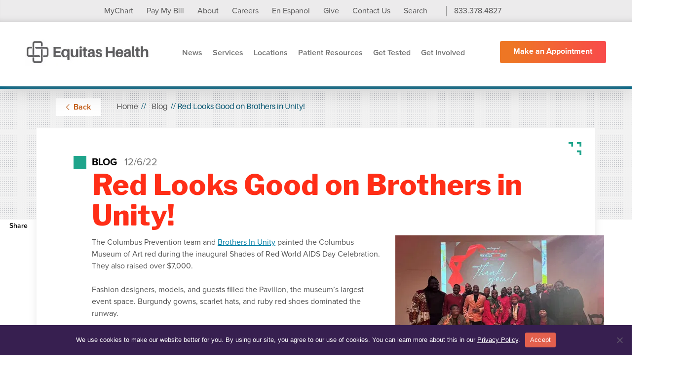

--- FILE ---
content_type: text/html; charset=UTF-8
request_url: https://equitashealth.com/blog/red-looks-good-on-brothers-in-unity/
body_size: 18067
content:
<!doctype html>
<html lang="en-US" class="no-js">
	<head>
		<!-- Google Tag Manager -->
<script>(function(w,d,s,l,i){w[l]=w[l]||[];w[l].push({'gtm.start':
new Date().getTime(),event:'gtm.js'});var f=d.getElementsByTagName(s)[0],
j=d.createElement(s),dl=l!='dataLayer'?'&l='+l:'';j.async=true;j.src=
'https://www.googletagmanager.com/gtm.js?id='+i+dl;f.parentNode.insertBefore(j,f);
})(window,document,'script','dataLayer','GTM-PP675Z6');</script>
<!-- End Google Tag Manager -->
		<!-- Google tag (gtag.js) -->
<script async src="https://www.googletagmanager.com/gtag/js?id=G-0Q3MQN008H"></script>
<script>
  window.dataLayer = window.dataLayer || [];
  function gtag(){dataLayer.push(arguments);}
  gtag('js', new Date());

  gtag('config', 'G-0Q3MQN008H');
</script>


<!-- Google tag (gtag.js) --> <script async src="https://www.googletagmanager.com/gtag/js?id=G-WQ07QDE6T5"></script> <script> window.dataLayer = window.dataLayer || []; function gtag(){dataLayer.push(arguments);} gtag('js', new Date()); gtag('config', 'G-WQ07QDE6T5'); </script>
	<meta name="google-site-verification" content="DVMZ6uNXiUZxQcyjrUFHf1i_vHDwuiEpVlMu1tTsZeY" />
		<link rel="preconnect" href="https://fonts.googleapis.com">
		 <link rel="stylesheet" href="/wp-content/themes/html5barebones/css/EQHcustom.css" media="screen">
<link rel="preconnect" href="https://fonts.gstatic.com" crossorigin>
<link href="https://fonts.googleapis.com/css2?family=Libre+Franklin:ital,wght@0,100;0,200;0,300;0,400;0,500;0,600;0,700;0,800;0,900;1,100;1,200;1,300;1,400;1,500;1,600;1,700;1,800;1,900&display=swap" rel="stylesheet">


			<!-- Meta Pixel Code -->
<script>
!function(f,b,e,v,n,t,s)
{if(f.fbq)return;n=f.fbq=function(){n.callMethod?
n.callMethod.apply(n,arguments):n.queue.push(arguments)};
if(!f._fbq)f._fbq=n;n.push=n;n.loaded=!0;n.version='2.0';
n.queue=[];t=b.createElement(e);t.async=!0;
t.src=v;s=b.getElementsByTagName(e)[0];
s.parentNode.insertBefore(t,s)}(window, document,'script',
'https://connect.facebook.net/en_US/fbevents.js');
fbq('init', '2869040640055898');
fbq('track', 'PageView');
</script>
<noscript><img height="1" width="1" style="display:none"
src="https://www.facebook.com/tr?id=2869040640055898&ev=PageView&noscript=1"
/></noscript>
<!-- End Meta Pixel Code -->

     	<script src="https://kit.fontawesome.com/0860397297.js" crossorigin="anonymous"></script>	
		<meta charset="UTF-8">
		<meta http-equiv="X-UA-Compatible" content="IE=edge,chrome=1">
		<title>Red Looks Good on Brothers in Unity! | Equitas Health</title>
		<meta name="viewport" content="width=device-width, initial-scale=1.0">


		<meta name='robots' content='index, follow, max-image-preview:large, max-snippet:-1, max-video-preview:-1' />

	<!-- This site is optimized with the Yoast SEO plugin v26.8 - https://yoast.com/product/yoast-seo-wordpress/ -->
	<link rel="canonical" href="https://equitashealth.com/blog/red-looks-good-on-brothers-in-unity/" />
	<meta property="og:locale" content="en_US" />
	<meta property="og:type" content="article" />
	<meta property="og:title" content="Red Looks Good on Brothers in Unity! | Equitas Health" />
	<meta property="og:url" content="https://equitashealth.com/blog/red-looks-good-on-brothers-in-unity/" />
	<meta property="og:site_name" content="Equitas Health" />
	<meta property="article:publisher" content="https://www.facebook.com/EquitasHealth" />
	<meta property="article:published_time" content="2022-12-06T20:17:50+00:00" />
	<meta property="article:modified_time" content="2024-02-15T14:32:35+00:00" />
	<meta property="og:image" content="https://equitashealth-main.b-cdn.net/wp-content/uploads/2022/12/shadesofred.jpg" />
	<meta property="og:image:width" content="812" />
	<meta property="og:image:height" content="812" />
	<meta property="og:image:type" content="image/jpeg" />
	<meta name="author" content="ElisaDrewes" />
	<meta name="twitter:card" content="summary_large_image" />
	<meta name="twitter:label1" content="Written by" />
	<meta name="twitter:data1" content="ElisaDrewes" />
	<script type="application/ld+json" class="yoast-schema-graph">{"@context":"https://schema.org","@graph":[{"@type":"Article","@id":"https://equitashealth.com/blog/red-looks-good-on-brothers-in-unity/#article","isPartOf":{"@id":"https://equitashealth.com/blog/red-looks-good-on-brothers-in-unity/"},"author":{"name":"ElisaDrewes","@id":"https://equitashealth.com/#/schema/person/f43f7018fe1d790b9101950b13ff135d"},"headline":"Red Looks Good on Brothers in Unity!","datePublished":"2022-12-06T20:17:50+00:00","dateModified":"2024-02-15T14:32:35+00:00","mainEntityOfPage":{"@id":"https://equitashealth.com/blog/red-looks-good-on-brothers-in-unity/"},"wordCount":7,"commentCount":0,"publisher":{"@id":"https://equitashealth.com/#organization"},"image":{"@id":"https://equitashealth.com/blog/red-looks-good-on-brothers-in-unity/#primaryimage"},"thumbnailUrl":"https://equitashealth-main.b-cdn.net/wp-content/uploads/2022/12/shadesofred.jpg","articleSection":["Blog"],"inLanguage":"en-US","potentialAction":[{"@type":"CommentAction","name":"Comment","target":["https://equitashealth.com/blog/red-looks-good-on-brothers-in-unity/#respond"]}]},{"@type":"WebPage","@id":"https://equitashealth.com/blog/red-looks-good-on-brothers-in-unity/","url":"https://equitashealth.com/blog/red-looks-good-on-brothers-in-unity/","name":"Red Looks Good on Brothers in Unity! | Equitas Health","isPartOf":{"@id":"https://equitashealth.com/#website"},"primaryImageOfPage":{"@id":"https://equitashealth.com/blog/red-looks-good-on-brothers-in-unity/#primaryimage"},"image":{"@id":"https://equitashealth.com/blog/red-looks-good-on-brothers-in-unity/#primaryimage"},"thumbnailUrl":"https://equitashealth-main.b-cdn.net/wp-content/uploads/2022/12/shadesofred.jpg","datePublished":"2022-12-06T20:17:50+00:00","dateModified":"2024-02-15T14:32:35+00:00","breadcrumb":{"@id":"https://equitashealth.com/blog/red-looks-good-on-brothers-in-unity/#breadcrumb"},"inLanguage":"en-US","potentialAction":[{"@type":"ReadAction","target":["https://equitashealth.com/blog/red-looks-good-on-brothers-in-unity/"]}]},{"@type":"ImageObject","inLanguage":"en-US","@id":"https://equitashealth.com/blog/red-looks-good-on-brothers-in-unity/#primaryimage","url":"https://equitashealth-main.b-cdn.net/wp-content/uploads/2022/12/shadesofred.jpg","contentUrl":"https://equitashealth-main.b-cdn.net/wp-content/uploads/2022/12/shadesofred.jpg","width":812,"height":812},{"@type":"BreadcrumbList","@id":"https://equitashealth.com/blog/red-looks-good-on-brothers-in-unity/#breadcrumb","itemListElement":[{"@type":"ListItem","position":1,"name":"Home","item":"https://equitashealth.com/"},{"@type":"ListItem","position":2,"name":"Blog","item":"https://equitashealth.com/health-blog/"},{"@type":"ListItem","position":3,"name":"Red Looks Good on Brothers in Unity!"}]},{"@type":"WebSite","@id":"https://equitashealth.com/#website","url":"https://equitashealth.com/","name":"Equitas Health","description":"Affirming Health, Mental Wellness &amp; Dental Care","publisher":{"@id":"https://equitashealth.com/#organization"},"potentialAction":[{"@type":"SearchAction","target":{"@type":"EntryPoint","urlTemplate":"https://equitashealth.com/?s={search_term_string}"},"query-input":{"@type":"PropertyValueSpecification","valueRequired":true,"valueName":"search_term_string"}}],"inLanguage":"en-US"},{"@type":"Organization","@id":"https://equitashealth.com/#organization","name":"Equitas Health","url":"https://equitashealth.com/","logo":{"@type":"ImageObject","inLanguage":"en-US","@id":"https://equitashealth.com/#/schema/logo/image/","url":"https://equitashealth-main.b-cdn.net/wp-content/uploads/2022/08/2022-EH-main-logo-mid.png","contentUrl":"https://equitashealth-main.b-cdn.net/wp-content/uploads/2022/08/2022-EH-main-logo-mid.png","width":254,"height":76,"caption":"Equitas Health"},"image":{"@id":"https://equitashealth.com/#/schema/logo/image/"},"sameAs":["https://www.facebook.com/EquitasHealth"]},{"@type":"Person","@id":"https://equitashealth.com/#/schema/person/f43f7018fe1d790b9101950b13ff135d","name":"ElisaDrewes","image":{"@type":"ImageObject","inLanguage":"en-US","@id":"https://equitashealth.com/#/schema/person/image/","url":"https://secure.gravatar.com/avatar/dba66a188164af71eee84a6a575022bbabf42621bf9466130207c92618c327e1?s=96&d=mm&r=g","contentUrl":"https://secure.gravatar.com/avatar/dba66a188164af71eee84a6a575022bbabf42621bf9466130207c92618c327e1?s=96&d=mm&r=g","caption":"ElisaDrewes"}}]}</script>
	<!-- / Yoast SEO plugin. -->


<link rel='dns-prefetch' href='//platform-api.sharethis.com' />
<link rel='dns-prefetch' href='//public.tockify.com' />
<link rel='dns-prefetch' href='//use.typekit.net' />
<link rel='preconnect' href='https://equitashealth-main.b-cdn.net' />
<style id='wp-img-auto-sizes-contain-inline-css' type='text/css'>
img:is([sizes=auto i],[sizes^="auto," i]){contain-intrinsic-size:3000px 1500px}
/*# sourceURL=wp-img-auto-sizes-contain-inline-css */
</style>
<link rel='stylesheet' id='wgs2-css' href='https://equitashealth-main.b-cdn.net/wp-content/plugins/wp-google-search/wgs2.css?ver=6.9' media='all' />
<style id='classic-theme-styles-inline-css' type='text/css'>
/*! This file is auto-generated */
.wp-block-button__link{color:#fff;background-color:#32373c;border-radius:9999px;box-shadow:none;text-decoration:none;padding:calc(.667em + 2px) calc(1.333em + 2px);font-size:1.125em}.wp-block-file__button{background:#32373c;color:#fff;text-decoration:none}
/*# sourceURL=/wp-includes/css/classic-themes.min.css */
</style>
<link rel='stylesheet' id='cookie-notice-front-css' href='https://equitashealth-main.b-cdn.net/wp-content/plugins/cookie-notice/css/front.min.css?ver=2.5.11' media='all' />
<link rel='stylesheet' id='menu-image-css' href='https://equitashealth-main.b-cdn.net/wp-content/plugins/menu-image/includes/css/menu-image.css?ver=3.13' media='all' />
<link rel='stylesheet' id='dashicons-css' href='https://equitashealth-main.b-cdn.net/wp-includes/css/dashicons.min.css?ver=6.9' media='all' />
<link rel='stylesheet' id='bwg_fonts-css' href='https://equitashealth-main.b-cdn.net/wp-content/plugins/photo-gallery/css/bwg-fonts/fonts.css?ver=0.0.1' media='all' />
<link rel='stylesheet' id='sumoselect-css' href='https://equitashealth-main.b-cdn.net/wp-content/plugins/photo-gallery/css/sumoselect.min.css?ver=3.4.6' media='all' />
<link rel='stylesheet' id='mCustomScrollbar-css' href='https://equitashealth-main.b-cdn.net/wp-content/plugins/photo-gallery/css/jquery.mCustomScrollbar.min.css?ver=3.1.5' media='all' />
<link rel='stylesheet' id='bwg_googlefonts-css' href='https://fonts.googleapis.com/css?family=Ubuntu&#038;subset=greek,latin,greek-ext,vietnamese,cyrillic-ext,latin-ext,cyrillic' media='all' />
<link rel='stylesheet' id='bwg_frontend-css' href='https://equitashealth-main.b-cdn.net/wp-content/plugins/photo-gallery/css/styles.min.css?ver=1.8.37' media='all' />
<link rel='stylesheet' id='share-this-share-buttons-sticky-css' href='https://equitashealth-main.b-cdn.net/wp-content/plugins/sharethis-share-buttons/css/mu-style.css?ver=1759756297' media='all' />
<style id='share-this-share-buttons-sticky-inline-css' type='text/css'>
.st-sticky-share-buttons{ display: none!important; }
/*# sourceURL=share-this-share-buttons-sticky-inline-css */
</style>
<link rel='stylesheet' id='fonts-css' href='https://use.typekit.net/qnm6qmi.css?ver=6.9' media='all' />
<link rel='stylesheet' id='print-css' href='https://equitashealth-main.b-cdn.net/wp-content/themes/html5barebones/css/print.css?ver=1658941975' media='all' />
<link rel='stylesheet' id='main-css' href='https://equitashealth-main.b-cdn.net/wp-content/themes/html5barebones/css/blog-article.css?ver=1658941975' media='all' />
<script type="text/javascript" src="https://equitashealth-main.b-cdn.net/wp-includes/js/jquery/jquery.min.js?ver=3.7.1" id="jquery-core-js"></script>
<script type="text/javascript" src="https://equitashealth-main.b-cdn.net/wp-includes/js/jquery/jquery-migrate.min.js?ver=3.4.1" id="jquery-migrate-js"></script>
<script type="text/javascript" id="cookie-notice-front-js-before">
/* <![CDATA[ */
var cnArgs = {"ajaxUrl":"https:\/\/equitashealth.com\/wp-admin\/admin-ajax.php","nonce":"52a15d6c9e","hideEffect":"fade","position":"bottom","onScroll":false,"onScrollOffset":100,"onClick":false,"cookieName":"cookie_notice_accepted","cookieTime":2592000,"cookieTimeRejected":2592000,"globalCookie":false,"redirection":false,"cache":true,"revokeCookies":false,"revokeCookiesOpt":"automatic"};

//# sourceURL=cookie-notice-front-js-before
/* ]]> */
</script>
<script type="text/javascript" src="https://equitashealth-main.b-cdn.net/wp-content/plugins/cookie-notice/js/front.min.js?ver=2.5.11" id="cookie-notice-front-js"></script>
<script type="text/javascript" src="https://equitashealth-main.b-cdn.net/wp-content/plugins/photo-gallery/js/jquery.sumoselect.min.js?ver=3.4.6" id="sumoselect-js"></script>
<script type="text/javascript" src="https://equitashealth-main.b-cdn.net/wp-content/plugins/photo-gallery/js/tocca.min.js?ver=2.0.9" id="bwg_mobile-js"></script>
<script type="text/javascript" src="https://equitashealth-main.b-cdn.net/wp-content/plugins/photo-gallery/js/jquery.mCustomScrollbar.concat.min.js?ver=3.1.5" id="mCustomScrollbar-js"></script>
<script type="text/javascript" src="https://equitashealth-main.b-cdn.net/wp-content/plugins/photo-gallery/js/jquery.fullscreen.min.js?ver=0.6.0" id="jquery-fullscreen-js"></script>
<script type="text/javascript" id="bwg_frontend-js-extra">
/* <![CDATA[ */
var bwg_objectsL10n = {"bwg_field_required":"field is required.","bwg_mail_validation":"This is not a valid email address.","bwg_search_result":"There are no images matching your search.","bwg_select_tag":"Select Tag","bwg_order_by":"Order By","bwg_search":"Search","bwg_show_ecommerce":"Show Ecommerce","bwg_hide_ecommerce":"Hide Ecommerce","bwg_show_comments":"Show Comments","bwg_hide_comments":"Hide Comments","bwg_restore":"Restore","bwg_maximize":"Maximize","bwg_fullscreen":"Fullscreen","bwg_exit_fullscreen":"Exit Fullscreen","bwg_search_tag":"SEARCH...","bwg_tag_no_match":"No tags found","bwg_all_tags_selected":"All tags selected","bwg_tags_selected":"tags selected","play":"Play","pause":"Pause","is_pro":"","bwg_play":"Play","bwg_pause":"Pause","bwg_hide_info":"Hide info","bwg_show_info":"Show info","bwg_hide_rating":"Hide rating","bwg_show_rating":"Show rating","ok":"Ok","cancel":"Cancel","select_all":"Select all","lazy_load":"0","lazy_loader":"https://equitashealth-main.b-cdn.net/wp-content/plugins/photo-gallery/images/ajax_loader.png","front_ajax":"0","bwg_tag_see_all":"see all tags","bwg_tag_see_less":"see less tags"};
//# sourceURL=bwg_frontend-js-extra
/* ]]> */
</script>
<script type="text/javascript" src="https://equitashealth-main.b-cdn.net/wp-content/plugins/photo-gallery/js/scripts.min.js?ver=1.8.37" id="bwg_frontend-js"></script>
<script type="text/javascript" src="//platform-api.sharethis.com/js/sharethis.js?ver=2.3.6#property=611f6b890ecb0e001333d6d3&amp;product=sticky-buttons&amp;source=sharethis-share-buttons-wordpress" id="share-this-share-buttons-mu-js"></script>
<link rel="https://api.w.org/" href="https://equitashealth.com/wp-json/" /><link rel="alternate" title="JSON" type="application/json" href="https://equitashealth.com/wp-json/wp/v2/posts/18328" /><link rel="icon" href="https://equitashealth-main.b-cdn.net/wp-content/uploads/2023/07/rainbowlogo-1-150x150.png" sizes="32x32" />
<link rel="icon" href="https://equitashealth-main.b-cdn.net/wp-content/uploads/2023/07/rainbowlogo-1.png" sizes="192x192" />
<link rel="apple-touch-icon" href="https://equitashealth-main.b-cdn.net/wp-content/uploads/2023/07/rainbowlogo-1.png" />
<meta name="msapplication-TileImage" content="https://equitashealth-main.b-cdn.net/wp-content/uploads/2023/07/rainbowlogo-1.png" />
		<style type="text/css" id="wp-custom-css">
			.footer-address a {
	text-decoration: none;}
/* hide appointment button on small screens */
@media only screen and (max-width: 1200px){
	div.hb-button {display: none;}
	}
/*hide appointment button from desktop view */
@media only screen and (min-width: 1100px){
.aptmobile {display: none;}
}
.aptmobile {
	width: 80%; max-width: 300px; margin: 15px 0px 8px 0px;}
/* ultrawide support */

@media only screen and (min-width: 2600px){
.bt-left {
	padding-left: 200px;
	width: 699px;}}

/* search bar removal */
button.search {display: none;}
div.header-phone {right: 63px !important;}
@media only screen and (min-width: 1200px) {
	#menu-item-19818 {padding-right: 35px !important;}
.gsc-results-wrapper-overlay {
    margin-top: 150px !important;}
div#adBlock {display: none !important;}
	.ad_content_container  {display: none  !important;}

#menu-item-19818 {padding-right: 35px;}
}
/* search page fixes */
div.result {padding: 30px 0px !important;}
div.result h3:nth-child(1) {font-size: 2em;}

/*Landing page pharmacy*/
.odw-reader {
    background-color: #b72b8d;
}
.odw-left p {
    background-color: #b72b8d;
}
.odw-left h3 {
    background-color: #b72b8d;
}
.odw-left .button {
    background-color: #b72b8d;
}

body.postid-18204 h3 {color: #A00 !important; font-size: 1.3em; padding-bottom: 0px; margin-bottom: 0px;}
body.postid-18204 h4 {color: #000 !important; font-weight: bold; font-size: 1.0em; padding-top: 10px; padding-bottom: 0px;}
body.postid-18204 h5 {color: #FFF !important; padding: 3px 10px; margin-bottom: 20px; margin-top: 20px; background-color: #A00;}

body.postid-18204 h1 {color: #A00}

.bca-item {margin-bottom: 30px;}

body.page-id-18277 h1, body.page-id-18277 div.breadcrumbs, body.page-id-18277 div.footer-top, body.page-id-18277 div.header-alert, body.page-id-18277 div.banner {display: none;}

body.page-id-18277 .sections, body.page-id-18277 container {margin:0px !important; padding: 0px !important;}

@media only screen and (min-width: 768px) {
body.page-id-18277 .body-copy {
    float: left;
    width: 100%;
	}
}

@media only screen and (min-width: 1200px) {
body.page-id-1418 .bt-right {
    width: 56%;
    padding: 120px 160px 160px calc((100vw - 1120px) / 2) !important;
    background-position: top right,calc(100% - 95px) calc(100% - 250px),0 0;
	min-height:500px;
	}
body.page-id-1418 .bt-left {
    width: calc(42% + 100px);
    margin: 80px 0 0 -100px;
    z-index: 22;
}
body.page-id-1418 .bt-left img {
    border-radius: 0 50px 0 0;
    width: 338px;
}}

body.postid-18328 h1 {color: #ff2e17;}

.body-section.large-adlet .body-copy-adlets .bca-item p {
    font-size: 15px;
    color: #000;
    line-height: 19px;
    padding: 10px;
    font-style: initial;
}
#bwg_container1_0 #bwg_container2_0 .bwg-container-0.bwg-masonry-thumbnails .bwg-title2, #bwg_container1_0 #bwg_container2_0 .bwg-container-temp0.bwg-masonry-thumbnails .bwg-title2, #bwg_container1_0 #bwg_container2_0 .bwg-container-0.bwg-masonry-thumbnails .bwg-play-icon2, #bwg_container1_0 #bwg_container2_0 .bwg-container-0.bwg-masonry-thumbnails .bwg-ecommerce2 {
   font-family: proxima-nova,sans-serif !important;
    font-size: 14px !important;
		line-height: 20px !important;
	font-weight: normal !important;
}
#homepagebanner_div {
	margin: 0 auto; 
	text-align: center;
	width: 100%;
	margin-top: 60px;
	overflow:hidden;
}

#homepagebanner{
	cursor: pointer;
}


body.post-template-default h3 {color: #333 !important; font-size: 1.3em; padding-bottom: 0px; margin-bottom: 0px;}
body.post-template-default h4 {color: #000 !important; font-weight: bold; font-size: 1.0em; padding-top: 10px; padding-bottom: 0px;}
body.post-template-default h5 {color: #FFF !important; padding: 3px 10px; margin-bottom: 20px; margin-top: 20px; background-color: #333; max-width: 600px;}

body.postid-18514 h1 {color: #333}


@media only screen and (max-width: 1170px) {
	.banner .container {
		padding-bottom:20px !important;}
body.page-id-1418	.sections {
		margin: 0px 0px;}
body.page-id-1418	.section {
		margin: 0px 20px;}
#homepagebanner_div {
	margin: 0 auto; 
	padding: 0px !important;
	text-align: center;
	width: 100%;
	margin-top: 15px;
	overflow:hidden;
}
	img#homepagebanner {
    width: 100%;
}

}
@media only screen and (min-width: 1200px) {

	.page-template-template-content .bt-left img{margin-top: 30px;}
.banner .container {padding-bottom: 30px !important;}
 .bt-left img {max-height: 330px !important; width:auto !important;}
		.location_detail-template-default .bt-left img{margin-top: 30px;}
	
 .page-id-1418 .bt-left img {
    max-height: 440px !important;
		width: auto;
		right: 80px;
    border-radius: 25px 0 0 0;
}
 .page-id-1418 .bt-right {
	 width: 54% !important;
    padding: 100px 292px 131px calc((105vw - 1120px) / 2);
}
.page-id-1632 .bt-right, .make-an-appointment  .bt-right {
	padding: 0px;}

}
/*
.bca-item {background-color: ;
    background-image: url(../images/lander-banner-pattern-desktop.png),linear-gradient(142deg, #23B99E 16%, #007DA5 100%);}
.bca-item h3 a {color: #fff;}
.bca-item p {color: #fff;}
	*/

/* bios code */
div.team-thumb a {
    pointer-events: initial;
    cursor: pointer;
}

/*affording care list fix */
@media only screen and (min-width: 1200px) {
	body.page-id-1401 div.accordion ul {padding: 0 0 0 50px;}
	body.page-id-1401 div.accordion ul li:nth-child(1) {margin-top: -20px;}
	body.page-id-1401 .ot-top {

    margin-left: -40px;}
}
/*institute */
body.page-id-19206 div.accordion {
    width: 60%;
    float: left;
    margin-left: 210px;
    margin-top: -164px;
}
	body.institute h1,	body.institute h3.h1, body.institute button.acc-heading{ color: #2f5e9f !important;}
body.institute p.bc-intro:before, 	body.institute .acc-heading:before {background-color: #2f5e9f;}

		body.parent-pageid-19206 h1,	body.parent-pageid-19206 h3.h1, body.parent-pageid-19206 button.acc-heading{ color: #2f5e9f !important;}
body.parent-pageid-19206 p.bc-intro:before, 	body.parent-pageid-19206 .acc-heading:before {background-color: #2f5e9f;}
	
	div.ici-bottom p:nth-child(3) {padding-bottom: 20px;}
/* external affairs */
div.eqhheadshot {float: left; clear: both; width: 150px; }
div.eqhheadshot img {width: 150px; height: auto;}
div.eqhbio {float: left; padding-left: 30px; width: 570px; padding-top: 90px;}

body.page-id-19151 div.accordion {
    width: 60%;
    float: left;
    margin-left: 210px;
    margin-top: -184px;
}

body.page-id-19151 img.wp-image-15868 {
    width: 150px;
}

.our-team.with-accordion {clear: both;}
@media only screen and (min-width: 768px) {

body.page-id-19350 .bt-left {
    width: 582px;}

body.page-id-19350 .bt-right {
    float: left;
    width: calc(100% - 654px);}

body.page-id-19350 .bt-left img {
    max-height: 416px !important;
	}}
@media only screen and (min-width: 768px) {
.postid-16797 .our-team.with-accordion h3.h1 {

font-size: 58px !important;
    line-height: 62px;
	}}

ul.lcp_catlist {list-style: none; margin: 0px; padding: 0xp;}
ul.lcp_catlist li {width:240px; float: left; padding: 20px 15px 20px 18px; margin-top: 0; background-color: #EEE; margin: 2px;  line-height: 1.2; text-align: center;}
ul.lcp_catlist li img {padding: 10px; margin:10px 20px 0px 20px;}
ul.lcp_catlist li > a:nth-child(1) {float: left; height: 60px; text-decoration: none;}

body.page-id-19151 ul.lcp_catlist li {width:400px; float: left; padding: 20px 15px 20px 18px; margin-top: 0; background-color: #EEE; margin: 2px;  line-height: 1.2; text-align: left;}
body.page-id-19151 ul.lcp_catlist a { height: 100px; text-decoration: none; max-width: 220px}
body.page-id-19151  ul.lcp_catlist img {float: right; margin-top: -10px; width: 100px;}

	/* blog nonsense */
	@media only screen and (min-width: 1200px) {
		.ne-item {max-width: 340px; min-width: 278px;}}

	img#homepagebanner_div {
    width: 100%;
}
	body.home	.bt-left img {width:320px !important; }

	@media only screen and (max-width: 400px) {
		iframe {max-width: 300px; }
		.mobileon{display: initial;}}
.odeipillar {min-width: 32%;}
body.page-id-19206 div.accordion {
    width: 60%;
    float: left;
    margin-left: 200px;
    margin-top: -164px;
}
@media only screen and (max-width: 500px) {
body.page-id-19206 div.accordion {
    clear: both;
    margin-top: -37px;
    width: 90%;
    float: left;
    margin-left: 10%;
	}}

@media only screen and (min-width: 768px) {
body.page-id-19206 .featured-care .container {
    padding-top: 10px; 
    padding-bottom: 30px; 
	}
.mobileon{display: none;}}

.header-alert .container {width: 100%;max-width:1200px;min-height: 80px;}
.sb-search {display: none;}

.page-id-1418 div.banner {display: none;}
.page-id-1418 #homepagebanner_div {margin-top: 0px;}

.next-button {
    position: absolute;
    top: 50%;
    right: 0px;
    transform: translateY(-50%);
    background-color: rgba(146, 74, 170, 0.55); /* Transparent background */
    color: white;
    padding: 10px;
    font-size: 24px;
		font-weight: bold;
    cursor: pointer;
    border: none;
    display: none;
	    border: none;
    border-radius: 50%; /* Make the background circular */
    width: 40px; /* Ensure the button is a perfect circle */
    height: 40px; /* Ensure the button is a perfect circle */
    text-align: left; /* Center the ">" within the circle */
    line-height: 17px; /* Vertically align the ">" */
}

#homepagebanner_div:hover .next-button {
    display: block;
}
/* fix for the provider display */
.item {
    max-width: 320px;
    float: left;
    padding: 0px 20px;
}
/* homepage text above banner */
.homepagetextbanner {
    color: #666;
 display: none; 
    font-weight: 600;
    text-align: center;
    width: 100%;
padding: 26px 20px;}
/*bios fix*/ 
.team-thumb {
  width: 130px;
  height: 130px;
  overflow: hidden; /* This hides any part of the image that overflows the container */
  border-radius: 50%; /* This makes the container circular */
}
.team-thumb img {
  width: 100%; /* Makes sure the image fills the width of the container */
  height: auto; /* Ensures the image maintains its aspect ratio */
  object-fit: cover; /* This ensures the image covers the container and any overflow is cropped */
  display: block; /* Ensures the image behaves as a block element */

}
/*fix title spacing*/
.team-meta {
    padding-top: 13px;
}

@media only screen and (min-width: 768px) {
    .featured-care .container {
			padding-top: 10px;}
	.nodesktop {display: none;}
.deskpadone {margin-top: 20px;}
	p.deskbump {margin-top: -25px !important; font-size: 1.2em;}
.deskpadtwo {margin-top: 45px;}}

/*social icons */
.fcb-left ul {
    margin: 0;
    padding: 0px 0 0;
    list-style-type: none;
}

    .fcb-left {
			width: auto;
	padding: 0px 0px 30px 0px;
        text-align: center;}

.fcb-left li {
    display: inline-block;
    width: 40px;
    height: 40px;
    margin: inherit;
}
@media only screen and (max-width: 768px) {
    .fcb-left {float: none; margin: 0 auto;
	} .fcb-right {float: none; margin: 0 auto;}}

.homepagetextbanner {} 
/* Hide all events by default */
.pincard {
    display: none;
}

/* Show only events that have the Support-Group tag */
.pincard:has(.eventTags__tag a[href*="Support-Group"]) {
    display: block;
}

@media only screen and (min-width: 1200px) {
    .nav ul {
        padding: 0;
        padding-left: 30px;
    }
}
		</style>
		

	<style id='global-styles-inline-css' type='text/css'>
:root{--wp--preset--aspect-ratio--square: 1;--wp--preset--aspect-ratio--4-3: 4/3;--wp--preset--aspect-ratio--3-4: 3/4;--wp--preset--aspect-ratio--3-2: 3/2;--wp--preset--aspect-ratio--2-3: 2/3;--wp--preset--aspect-ratio--16-9: 16/9;--wp--preset--aspect-ratio--9-16: 9/16;--wp--preset--color--black: #000000;--wp--preset--color--cyan-bluish-gray: #abb8c3;--wp--preset--color--white: #ffffff;--wp--preset--color--pale-pink: #f78da7;--wp--preset--color--vivid-red: #cf2e2e;--wp--preset--color--luminous-vivid-orange: #ff6900;--wp--preset--color--luminous-vivid-amber: #fcb900;--wp--preset--color--light-green-cyan: #7bdcb5;--wp--preset--color--vivid-green-cyan: #00d084;--wp--preset--color--pale-cyan-blue: #8ed1fc;--wp--preset--color--vivid-cyan-blue: #0693e3;--wp--preset--color--vivid-purple: #9b51e0;--wp--preset--gradient--vivid-cyan-blue-to-vivid-purple: linear-gradient(135deg,rgb(6,147,227) 0%,rgb(155,81,224) 100%);--wp--preset--gradient--light-green-cyan-to-vivid-green-cyan: linear-gradient(135deg,rgb(122,220,180) 0%,rgb(0,208,130) 100%);--wp--preset--gradient--luminous-vivid-amber-to-luminous-vivid-orange: linear-gradient(135deg,rgb(252,185,0) 0%,rgb(255,105,0) 100%);--wp--preset--gradient--luminous-vivid-orange-to-vivid-red: linear-gradient(135deg,rgb(255,105,0) 0%,rgb(207,46,46) 100%);--wp--preset--gradient--very-light-gray-to-cyan-bluish-gray: linear-gradient(135deg,rgb(238,238,238) 0%,rgb(169,184,195) 100%);--wp--preset--gradient--cool-to-warm-spectrum: linear-gradient(135deg,rgb(74,234,220) 0%,rgb(151,120,209) 20%,rgb(207,42,186) 40%,rgb(238,44,130) 60%,rgb(251,105,98) 80%,rgb(254,248,76) 100%);--wp--preset--gradient--blush-light-purple: linear-gradient(135deg,rgb(255,206,236) 0%,rgb(152,150,240) 100%);--wp--preset--gradient--blush-bordeaux: linear-gradient(135deg,rgb(254,205,165) 0%,rgb(254,45,45) 50%,rgb(107,0,62) 100%);--wp--preset--gradient--luminous-dusk: linear-gradient(135deg,rgb(255,203,112) 0%,rgb(199,81,192) 50%,rgb(65,88,208) 100%);--wp--preset--gradient--pale-ocean: linear-gradient(135deg,rgb(255,245,203) 0%,rgb(182,227,212) 50%,rgb(51,167,181) 100%);--wp--preset--gradient--electric-grass: linear-gradient(135deg,rgb(202,248,128) 0%,rgb(113,206,126) 100%);--wp--preset--gradient--midnight: linear-gradient(135deg,rgb(2,3,129) 0%,rgb(40,116,252) 100%);--wp--preset--font-size--small: 13px;--wp--preset--font-size--medium: 20px;--wp--preset--font-size--large: 36px;--wp--preset--font-size--x-large: 42px;--wp--preset--spacing--20: 0.44rem;--wp--preset--spacing--30: 0.67rem;--wp--preset--spacing--40: 1rem;--wp--preset--spacing--50: 1.5rem;--wp--preset--spacing--60: 2.25rem;--wp--preset--spacing--70: 3.38rem;--wp--preset--spacing--80: 5.06rem;--wp--preset--shadow--natural: 6px 6px 9px rgba(0, 0, 0, 0.2);--wp--preset--shadow--deep: 12px 12px 50px rgba(0, 0, 0, 0.4);--wp--preset--shadow--sharp: 6px 6px 0px rgba(0, 0, 0, 0.2);--wp--preset--shadow--outlined: 6px 6px 0px -3px rgb(255, 255, 255), 6px 6px rgb(0, 0, 0);--wp--preset--shadow--crisp: 6px 6px 0px rgb(0, 0, 0);}:where(.is-layout-flex){gap: 0.5em;}:where(.is-layout-grid){gap: 0.5em;}body .is-layout-flex{display: flex;}.is-layout-flex{flex-wrap: wrap;align-items: center;}.is-layout-flex > :is(*, div){margin: 0;}body .is-layout-grid{display: grid;}.is-layout-grid > :is(*, div){margin: 0;}:where(.wp-block-columns.is-layout-flex){gap: 2em;}:where(.wp-block-columns.is-layout-grid){gap: 2em;}:where(.wp-block-post-template.is-layout-flex){gap: 1.25em;}:where(.wp-block-post-template.is-layout-grid){gap: 1.25em;}.has-black-color{color: var(--wp--preset--color--black) !important;}.has-cyan-bluish-gray-color{color: var(--wp--preset--color--cyan-bluish-gray) !important;}.has-white-color{color: var(--wp--preset--color--white) !important;}.has-pale-pink-color{color: var(--wp--preset--color--pale-pink) !important;}.has-vivid-red-color{color: var(--wp--preset--color--vivid-red) !important;}.has-luminous-vivid-orange-color{color: var(--wp--preset--color--luminous-vivid-orange) !important;}.has-luminous-vivid-amber-color{color: var(--wp--preset--color--luminous-vivid-amber) !important;}.has-light-green-cyan-color{color: var(--wp--preset--color--light-green-cyan) !important;}.has-vivid-green-cyan-color{color: var(--wp--preset--color--vivid-green-cyan) !important;}.has-pale-cyan-blue-color{color: var(--wp--preset--color--pale-cyan-blue) !important;}.has-vivid-cyan-blue-color{color: var(--wp--preset--color--vivid-cyan-blue) !important;}.has-vivid-purple-color{color: var(--wp--preset--color--vivid-purple) !important;}.has-black-background-color{background-color: var(--wp--preset--color--black) !important;}.has-cyan-bluish-gray-background-color{background-color: var(--wp--preset--color--cyan-bluish-gray) !important;}.has-white-background-color{background-color: var(--wp--preset--color--white) !important;}.has-pale-pink-background-color{background-color: var(--wp--preset--color--pale-pink) !important;}.has-vivid-red-background-color{background-color: var(--wp--preset--color--vivid-red) !important;}.has-luminous-vivid-orange-background-color{background-color: var(--wp--preset--color--luminous-vivid-orange) !important;}.has-luminous-vivid-amber-background-color{background-color: var(--wp--preset--color--luminous-vivid-amber) !important;}.has-light-green-cyan-background-color{background-color: var(--wp--preset--color--light-green-cyan) !important;}.has-vivid-green-cyan-background-color{background-color: var(--wp--preset--color--vivid-green-cyan) !important;}.has-pale-cyan-blue-background-color{background-color: var(--wp--preset--color--pale-cyan-blue) !important;}.has-vivid-cyan-blue-background-color{background-color: var(--wp--preset--color--vivid-cyan-blue) !important;}.has-vivid-purple-background-color{background-color: var(--wp--preset--color--vivid-purple) !important;}.has-black-border-color{border-color: var(--wp--preset--color--black) !important;}.has-cyan-bluish-gray-border-color{border-color: var(--wp--preset--color--cyan-bluish-gray) !important;}.has-white-border-color{border-color: var(--wp--preset--color--white) !important;}.has-pale-pink-border-color{border-color: var(--wp--preset--color--pale-pink) !important;}.has-vivid-red-border-color{border-color: var(--wp--preset--color--vivid-red) !important;}.has-luminous-vivid-orange-border-color{border-color: var(--wp--preset--color--luminous-vivid-orange) !important;}.has-luminous-vivid-amber-border-color{border-color: var(--wp--preset--color--luminous-vivid-amber) !important;}.has-light-green-cyan-border-color{border-color: var(--wp--preset--color--light-green-cyan) !important;}.has-vivid-green-cyan-border-color{border-color: var(--wp--preset--color--vivid-green-cyan) !important;}.has-pale-cyan-blue-border-color{border-color: var(--wp--preset--color--pale-cyan-blue) !important;}.has-vivid-cyan-blue-border-color{border-color: var(--wp--preset--color--vivid-cyan-blue) !important;}.has-vivid-purple-border-color{border-color: var(--wp--preset--color--vivid-purple) !important;}.has-vivid-cyan-blue-to-vivid-purple-gradient-background{background: var(--wp--preset--gradient--vivid-cyan-blue-to-vivid-purple) !important;}.has-light-green-cyan-to-vivid-green-cyan-gradient-background{background: var(--wp--preset--gradient--light-green-cyan-to-vivid-green-cyan) !important;}.has-luminous-vivid-amber-to-luminous-vivid-orange-gradient-background{background: var(--wp--preset--gradient--luminous-vivid-amber-to-luminous-vivid-orange) !important;}.has-luminous-vivid-orange-to-vivid-red-gradient-background{background: var(--wp--preset--gradient--luminous-vivid-orange-to-vivid-red) !important;}.has-very-light-gray-to-cyan-bluish-gray-gradient-background{background: var(--wp--preset--gradient--very-light-gray-to-cyan-bluish-gray) !important;}.has-cool-to-warm-spectrum-gradient-background{background: var(--wp--preset--gradient--cool-to-warm-spectrum) !important;}.has-blush-light-purple-gradient-background{background: var(--wp--preset--gradient--blush-light-purple) !important;}.has-blush-bordeaux-gradient-background{background: var(--wp--preset--gradient--blush-bordeaux) !important;}.has-luminous-dusk-gradient-background{background: var(--wp--preset--gradient--luminous-dusk) !important;}.has-pale-ocean-gradient-background{background: var(--wp--preset--gradient--pale-ocean) !important;}.has-electric-grass-gradient-background{background: var(--wp--preset--gradient--electric-grass) !important;}.has-midnight-gradient-background{background: var(--wp--preset--gradient--midnight) !important;}.has-small-font-size{font-size: var(--wp--preset--font-size--small) !important;}.has-medium-font-size{font-size: var(--wp--preset--font-size--medium) !important;}.has-large-font-size{font-size: var(--wp--preset--font-size--large) !important;}.has-x-large-font-size{font-size: var(--wp--preset--font-size--x-large) !important;}
/*# sourceURL=global-styles-inline-css */
</style>
</head>

	<body class="wp-singular post-template-default single single-post postid-18328 single-format-standard wp-theme-html5barebones cookies-not-set red-looks-good-on-brothers-in-unity">
		<!-- Google Tag Manager (noscript) -->
<noscript><iframe src="https://www.googletagmanager.com/ns.html?id=GTM-PP675Z6"
height="0" width="0" style="display:none;visibility:hidden"></iframe></noscript>
<!-- End Google Tag Manager (noscript) -->				<!-- header -->
		<header id="masthead" class="clearfix" role="banner">
						<div class="container clearfix">
				<div class="header-top clearfix">				
					<div class="header-right clearfix">
													<div class="header-phone">
								<a href="tel:833.378.4827">833.378.4827</a>
							</div>
												<div id="sb-search" class="sb-search " >
							<!-- search -->
<form class="search-fom" method="get" action="https://equitashealth.com" role="search">
	<label for="search-input-field">Search Keywords</label>
	<input id="search-input-field" class="sb-search-input" onkeyup="buttonUp();" placeholder="Enter Search" type="search" value="" name="s">
	<button class="sb-search-submit" type="submit">Start Search</button>
</form>
<!-- /search -->
 
							<button class="search open-close" aria-label="" role="button" title=""><strong>X</strong> Close</button>
						</div>
						<div class="header-button">
							<button class="nav-list open-close" aria-label="Mobile Menu Toggler" role="button" title="Button to toggle the menu to show on mobile devices">Menu</button>
							<button class="search open-close" aria-label="" role="button" title="">Search</button>
						</div>
					</div>
					<div class="additional-links hide-mob-tab">
						<ul id="menu-additional-links" class="menu"><li id="menu-item-19" class="menu-item menu-item-type-custom menu-item-object-custom menu-item-19"><a href="/patient-resources/mychart/">MyChart</a></li>
<li id="menu-item-20" class="menu-item menu-item-type-custom menu-item-object-custom menu-item-20"><a href="/patient-resources/pay-my-bill/">Pay My Bill</a></li>
<li id="menu-item-21" class="menu-item menu-item-type-custom menu-item-object-custom menu-item-21"><a href="/about-us/">About</a></li>
<li id="menu-item-22" class="menu-item menu-item-type-custom menu-item-object-custom menu-item-22"><a href="/careers/">Careers</a></li>
<li id="menu-item-23" class="menu-item menu-item-type-custom menu-item-object-custom menu-item-23"><a href="/en-espanol/">En Espanol</a></li>
<li id="menu-item-24" class="menu-item menu-item-type-custom menu-item-object-custom menu-item-24"><a href="/get-involved/make-a-donation/">Give</a></li>
<li id="menu-item-3225" class="menu-item menu-item-type-custom menu-item-object-custom menu-item-3225"><a href="https://equitashealth.qualtrics.com/jfe/form/SV_eg3qedGSpPRwSSW">Contact Us</a></li>
<li id="menu-item-19818" class="menu-item menu-item-type-custom menu-item-object-custom menu-item-19818"><a href="/search/">Search&nbsp;&nbsp;&nbsp;</a></li>
</ul>					</div>
				</div>
		
				<div class="header-bottom clearfix">
					<div class="logo">
						<a href="/">
							<img src="https://equitashealth-main.b-cdn.net/wp-content/uploads/2025/07/logo_new.jpg" alt="">
						</a>
					</div>
					<div class="cbp-spmenu-right" id="theoverlay">
						<div class="mobile-menu-wrapper">
							<nav id="nav" class="nav clearfix" role="navigation">
								<ul id="primary-menu" class="main-list"><li id="menu-item-20673" class="menu-item menu-item-type-custom menu-item-object-custom menu-item-20673 nav-submenu"><a href="/health-blog/">News</a></li>
<li id="menu-item-13" class="menu-item menu-item-type-custom menu-item-object-custom menu-item-13 nav-submenu"><a href="/our-services/">Services</a></li>
<li id="menu-item-23025" class="menu-item menu-item-type-custom menu-item-object-custom menu-item-23025 nav-submenu"><a href="/find-a-location/">Locations</a></li>
<li id="menu-item-14" class="menu-item menu-item-type-custom menu-item-object-custom menu-item-14 nav-submenu"><a href="/patient-resources/">Patient Resources</a></li>
<li id="menu-item-16" class="menu-item menu-item-type-custom menu-item-object-custom menu-item-16 nav-submenu"><a href="/our-services/hiv-advocacy/hiv-sti-testing-sexual-health-clinics/">Get Tested</a></li>
<li id="menu-item-17" class="menu-item menu-item-type-custom menu-item-object-custom menu-item-17 nav-submenu"><a href="/get-involved/">Get Involved</a></li>
</ul>							</nav>
							<div class="additional-links hide-desktop">
								<ul id="menu-additional-links-1" class="menu"><li class="menu-item menu-item-type-custom menu-item-object-custom menu-item-19"><a href="/patient-resources/mychart/">MyChart</a></li>
<li class="menu-item menu-item-type-custom menu-item-object-custom menu-item-20"><a href="/patient-resources/pay-my-bill/">Pay My Bill</a></li>
<li class="menu-item menu-item-type-custom menu-item-object-custom menu-item-21"><a href="/about-us/">About</a></li>
<li class="menu-item menu-item-type-custom menu-item-object-custom menu-item-22"><a href="/careers/">Careers</a></li>
<li class="menu-item menu-item-type-custom menu-item-object-custom menu-item-23"><a href="/en-espanol/">En Espanol</a></li>
<li class="menu-item menu-item-type-custom menu-item-object-custom menu-item-24"><a href="/get-involved/make-a-donation/">Give</a></li>
<li class="menu-item menu-item-type-custom menu-item-object-custom menu-item-3225"><a href="https://equitashealth.qualtrics.com/jfe/form/SV_eg3qedGSpPRwSSW">Contact Us</a></li>
<li class="menu-item menu-item-type-custom menu-item-object-custom menu-item-19818"><a href="/search/">Search&nbsp;&nbsp;&nbsp;</a></li>
</ul>							</div>
						</div>
						<div id="overlay" class="overlay"></div>
					</div>
					<div class="hb-button">
												<a href="/make-an-appointment/" target="_blank">Make an Appointment</a>
					</div>
				</div>
			</div>
		</header>
		<!-- /header -->

<div class="page-wrapper blue-border">    
        
        <div class="sections">
            
            <!--BREADCRUMB-->
            <div class="section">
	<div class="breadcrumbs">
		<div class="container">
			<span><span><a href="https://equitashealth.com/">Home</a></span> // <span><a href="https://equitashealth.com/health-blog/">Blog</a></span> // <span class="breadcrumb_last" aria-current="page">Red Looks Good on Brothers in Unity!</span></span>							<div class="ba-back">
                    <a href="https://equitashealth.com/health-blog/">Back</a>
                </div>
					</div>
	</div><!-- /.container -->
</div><!-- /.breadcrumb -->                        <div class="section">
                <div class="body-section large-adlet">
                    <div class="container clearfix">
                        <div class="body-copy-wrapper">
                            <div class="body-copy">
                                <p class="bc-intro"> <strong>Blog     </strong> <span>12/6/22</span></p>
                                <h1>Red Looks Good on Brothers in Unity!</h1>
                                                                <div class="share-wrapper">
							       <p>Share</p>
                                    <div class="sharethis-inline-share-buttons"></div>                                </div>
                                                                    <div class="body-copy-adlets hide-tablet">
                                        <div class="bca-item large">
                                            <img src="https://equitashealth-main.b-cdn.net/wp-content/uploads/2022/12/biu1.jpg" alt="">
                                                                                            <p>From L to R: Kenneth Eaddy, Akii Butler, Geno Wilson, Jaquan Leonard, Milton AirYon, Sawaun Blakely, Greg Price, Chris Morrow, D'Antaye Hall, Fran Caro, Tyrrell Byrd, Jimmy Nash, Johnathan Ross, Edreese Anthony, Aza, Eric Questel, Richard, Brandon Conley</p>
                                                                                    </div>
                                    </div>
                                                                <p>The Columbus Prevention team and <u><a href="https://www.facebook.com/BrothersInUnity2020/">Brothers In Unity</a></u> painted the Columbus Museum of Art red during the inaugural Shades of Red World AIDS Day Celebration. They also raised over $7,000.</p>
<p>Fashion designers, models, and guests filled the Pavilion, the museum&rsquo;s largest event space. Burgundy gowns, scarlet hats, and ruby red shoes dominated the runway.</p>
<p>&ldquo;It was bigger than I ever imagined it would be,&rdquo; said Prevention Outreach Specialist Sawaun Blakely, a fashion stylist who brought the event to life. He invited 15 local BIPOC fashion designers to showcase &ldquo;one red look&rdquo; for the event. Professional and special guest models sashayed down the catwalk in the designers&rsquo; work.</p>
<p>Funds raised will help support Equitas Health&rsquo;s Prevention HIV testing programs and Brothers In Unity, an affirming social and wellness space for same-gender loving men of color. BIU will give $1,000 to a local LGBTQ+ youth group to buy winter coats, hats, gloves, and scarves.</p>
<p>The success of this year&rsquo;s program has designers calling Sawaun for a spot in the 2<sup>nd</sup> annual event on Dec. 1, 2023. Mark your calendars!</p>
<p>Until then, check out our picture gallery for a front row view of the very first Shades or Red!</p>
<style id="bwg-style-0">    #bwg_container1_0 #bwg_container2_0 .bwg-container-0.bwg-standard-thumbnails {      width: 604px;              justify-content: center;        margin:0 auto !important;              background-color: rgba(255, 255, 255, 0.00);            padding-left: 4px;      padding-top: 4px;      max-width: 100%;            }        #bwg_container1_0 #bwg_container2_0 .bwg-container-0.bwg-standard-thumbnails .bwg-item {    justify-content: flex-start;      max-width: 100px;          }    #bwg_container1_0 #bwg_container2_0 .bwg-container-0.bwg-standard-thumbnails .bwg-item a {       margin-right: 4px;       margin-bottom: 4px;    }    #bwg_container1_0 #bwg_container2_0 .bwg-container-0.bwg-standard-thumbnails .bwg-item0 {      padding: 0px;            background-color:rgba(0,0,0, 0.30);      border: 0px none #CCCCCC;      opacity: 1.00;      border-radius: 0;      box-shadow: ;    }    #bwg_container1_0 #bwg_container2_0 .bwg-container-0.bwg-standard-thumbnails .bwg-item1 img {      max-height: none;      max-width: none;      padding: 0 !important;    }         @media only screen and (min-width: 480px) {		#bwg_container1_0 #bwg_container2_0 .bwg-container-0.bwg-standard-thumbnails .bwg-item1 img {			-webkit-transition: all .3s; transition: all .3s;		}		#bwg_container1_0 #bwg_container2_0 .bwg-container-0.bwg-standard-thumbnails .bwg-item1 img:hover {			-ms-transform: scale(1.08);			-webkit-transform: scale(1.08);			transform: scale(1.08);		}		      }	    #bwg_container1_0 #bwg_container2_0 .bwg-container-0.bwg-standard-thumbnails .bwg-item1 {      padding-top: 75%;    }        #bwg_container1_0 #bwg_container2_0 .bwg-container-0.bwg-standard-thumbnails .bwg-title2,    #bwg_container1_0 #bwg_container2_0 .bwg-container-0.bwg-standard-thumbnails .bwg-ecommerce2 {      color: #323A45;      font-family: Ubuntu;      font-size: 16px;      font-weight: bold;      padding: 2px;      text-shadow: ;      max-height: 100%;    }    #bwg_container1_0 #bwg_container2_0 .bwg-container-0.bwg-standard-thumbnails .bwg-thumb-description span {    color: #323A45;    font-family: Ubuntu;    font-size: 12px;    max-height: 100%;    word-wrap: break-word;    }    #bwg_container1_0 #bwg_container2_0 .bwg-container-0.bwg-standard-thumbnails .bwg-play-icon2 {      font-size: 32px;    }    #bwg_container1_0 #bwg_container2_0 .bwg-container-0.bwg-standard-thumbnails .bwg-ecommerce2 {      font-size: 19.2px;      color: #323A45;    }    </style>    <div id="bwg_container1_0"         class="bwg_container bwg_thumbnail bwg_thumbnails "         data-right-click-protection="0"         data-bwg="0"         data-scroll="0"         data-gallery-type="thumbnails"         data-gallery-view-type="thumbnails"         data-current-url="/blog/red-looks-good-on-brothers-in-unity/"         data-lightbox-url="https://equitashealth.com/wp-admin/admin-ajax.php?action=GalleryBox&#038;current_view=0&#038;gallery_id=1&#038;tag=0&#038;theme_id=1&#038;shortcode_id=35&#038;sort_by=order&#038;order_by=asc&#038;current_url=%2Fblog%2Fred-looks-good-on-brothers-in-unity%2F"         data-gallery-id="1"         data-popup-width="800"         data-popup-height="500"         data-is-album="gallery"         data-buttons-position="bottom">      <div id="bwg_container2_0">             <div id="ajax_loading_0" class="bwg_loading_div_1">      <div class="bwg_loading_div_2">        <div class="bwg_loading_div_3">          <div id="loading_div_0" class="bwg_spider_ajax_loading">          </div>        </div>      </div>    </div>            <form id="gal_front_form_0"              class="bwg-hidden"              method="post"              action="#"              data-current="0"              data-shortcode-id="35"              data-gallery-type="thumbnails"              data-gallery-id="1"              data-tag="0"              data-album-id="0"              data-theme-id="1"              data-ajax-url="https://equitashealth.com/wp-admin/admin-ajax.php?action=bwg_frontend_data">          <div id="bwg_container3_0" class="bwg-background bwg-background-0">                <div data-max-count="6"         data-thumbnail-width="100"         data-bwg="0"         data-gallery-id="1"         data-lightbox-url="https://equitashealth.com/wp-admin/admin-ajax.php?action=GalleryBox&amp;current_view=0&amp;gallery_id=1&amp;tag=0&amp;theme_id=1&amp;shortcode_id=35&amp;sort_by=order&amp;order_by=asc&amp;current_url=%2Fblog%2Fred-looks-good-on-brothers-in-unity%2F"         id="bwg_thumbnails_0"         class="bwg-container-0 bwg-thumbnails bwg-standard-thumbnails bwg-container bwg-border-box">            <div class="bwg-item">        <a class="bwg-a  bwg_lightbox"  data-image-id="1" data-elementor-open-lightbox="no">                <div class="bwg-item0 ">          <div class="bwg-item1 ">            <div class="bwg-item2">              <img class="skip-lazy bwg_standart_thumb_img_0 "                   data-id="1"                   data-width="333.33"                   data-height="500.00"                   data-src="https://equitashealth-main.b-cdn.net/wp-content/uploads/photo-gallery/imported_from_media_libray/thumb/Akili-Cooper.jpg?bwg=1670353896"                   src="https://equitashealth-main.b-cdn.net/wp-content/uploads/photo-gallery/imported_from_media_libray/thumb/Akili-Cooper.jpg?bwg=1670353896"                   alt="Tomi Jones (model)&lt;br /&gt;Akili Cooper (designer)"                   title="Tomi Jones (model)&lt;br /&gt;Akili Cooper (designer)" />            </div>            <div class="">                                                      </div>          </div>        </div>                        </a>              </div>            <div class="bwg-item">        <a class="bwg-a  bwg_lightbox"  data-image-id="2" data-elementor-open-lightbox="no">                <div class="bwg-item0 ">          <div class="bwg-item1 ">            <div class="bwg-item2">              <img class="skip-lazy bwg_standart_thumb_img_0 "                   data-id="2"                   data-width="333.33"                   data-height="500.00"                   data-src="https://equitashealth-main.b-cdn.net/wp-content/uploads/photo-gallery/imported_from_media_libray/thumb/Alison-Carter.jpg?bwg=1670353896"                   src="https://equitashealth-main.b-cdn.net/wp-content/uploads/photo-gallery/imported_from_media_libray/thumb/Alison-Carter.jpg?bwg=1670353896"                   alt="Jessica Arnett (model)&lt;br /&gt;Alison Carter (designer)"                   title="Jessica Arnett (model)&lt;br /&gt;Alison Carter (designer)" />            </div>            <div class="">                                                      </div>          </div>        </div>                        </a>              </div>            <div class="bwg-item">        <a class="bwg-a  bwg_lightbox"  data-image-id="3" data-elementor-open-lightbox="no">                <div class="bwg-item0 ">          <div class="bwg-item1 ">            <div class="bwg-item2">              <img class="skip-lazy bwg_standart_thumb_img_0 "                   data-id="3"                   data-width="333.33"                   data-height="500.00"                   data-src="https://equitashealth-main.b-cdn.net/wp-content/uploads/photo-gallery/imported_from_media_libray/thumb/Bryant-Anthony.jpg?bwg=1670353896"                   src="https://equitashealth-main.b-cdn.net/wp-content/uploads/photo-gallery/imported_from_media_libray/thumb/Bryant-Anthony.jpg?bwg=1670353896"                   alt="Ron Murray (model)&lt;br /&gt;Bryant Anthony (designer)"                   title="Ron Murray (model)&lt;br /&gt;Bryant Anthony (designer)" />            </div>            <div class="">                                                      </div>          </div>        </div>                        </a>              </div>            <div class="bwg-item">        <a class="bwg-a  bwg_lightbox"  data-image-id="4" data-elementor-open-lightbox="no">                <div class="bwg-item0 ">          <div class="bwg-item1 ">            <div class="bwg-item2">              <img class="skip-lazy bwg_standart_thumb_img_0 "                   data-id="4"                   data-width="333.33"                   data-height="500.00"                   data-src="https://equitashealth-main.b-cdn.net/wp-content/uploads/photo-gallery/imported_from_media_libray/thumb/Elyse-Jones.jpg?bwg=1670353896"                   src="https://equitashealth-main.b-cdn.net/wp-content/uploads/photo-gallery/imported_from_media_libray/thumb/Elyse-Jones.jpg?bwg=1670353896"                   alt="Dr. Olivia Nathan (model)&lt;br /&gt;Elyse Jones (designer)"                   title="Dr. Olivia Nathan (model)&lt;br /&gt;Elyse Jones (designer)" />            </div>            <div class="">                                                      </div>          </div>        </div>                        </a>              </div>            <div class="bwg-item">        <a class="bwg-a  bwg_lightbox"  data-image-id="5" data-elementor-open-lightbox="no">                <div class="bwg-item0 ">          <div class="bwg-item1 ">            <div class="bwg-item2">              <img class="skip-lazy bwg_standart_thumb_img_0 "                   data-id="5"                   data-width="333.33"                   data-height="500.00"                   data-src="https://equitashealth-main.b-cdn.net/wp-content/uploads/photo-gallery/imported_from_media_libray/thumb/Jae-Sandiego.jpg?bwg=1670353896"                   src="https://equitashealth-main.b-cdn.net/wp-content/uploads/photo-gallery/imported_from_media_libray/thumb/Jae-Sandiego.jpg?bwg=1670353896"                   alt="Trey Mitchell (model)&lt;br /&gt;Jae Sandiego (designer)"                   title="Trey Mitchell (model)&lt;br /&gt;Jae Sandiego (designer)" />            </div>            <div class="">                                                      </div>          </div>        </div>                        </a>              </div>            <div class="bwg-item">        <a class="bwg-a  bwg_lightbox"  data-image-id="6" data-elementor-open-lightbox="no">                <div class="bwg-item0 ">          <div class="bwg-item1 ">            <div class="bwg-item2">              <img class="skip-lazy bwg_standart_thumb_img_0 "                   data-id="6"                   data-width="333.33"                   data-height="500.00"                   data-src="https://equitashealth-main.b-cdn.net/wp-content/uploads/photo-gallery/imported_from_media_libray/thumb/Javier-Alvarez.jpg?bwg=1670353896"                   src="https://equitashealth-main.b-cdn.net/wp-content/uploads/photo-gallery/imported_from_media_libray/thumb/Javier-Alvarez.jpg?bwg=1670353896"                   alt="Itayetzi Quiroz (model)&lt;br /&gt;Javier Alvarez (designer)"                   title="Itayetzi Quiroz (model)&lt;br /&gt;Javier Alvarez (designer)" />            </div>            <div class="">                                                      </div>          </div>        </div>                        </a>              </div>            <div class="bwg-item">        <a class="bwg-a  bwg_lightbox"  data-image-id="7" data-elementor-open-lightbox="no">                <div class="bwg-item0 ">          <div class="bwg-item1 ">            <div class="bwg-item2">              <img class="skip-lazy bwg_standart_thumb_img_0 "                   data-id="7"                   data-width="333.33"                   data-height="500.00"                   data-src="https://equitashealth-main.b-cdn.net/wp-content/uploads/photo-gallery/imported_from_media_libray/thumb/Kevin-Black.jpg?bwg=1670353896"                   src="https://equitashealth-main.b-cdn.net/wp-content/uploads/photo-gallery/imported_from_media_libray/thumb/Kevin-Black.jpg?bwg=1670353896"                   alt="Elle Moxley (model)&lt;br /&gt;Kevin Black (designer)"                   title="Elle Moxley (model)&lt;br /&gt;Kevin Black (designer)" />            </div>            <div class="">                                                      </div>          </div>        </div>                        </a>              </div>            <div class="bwg-item">        <a class="bwg-a  bwg_lightbox"  data-image-id="8" data-elementor-open-lightbox="no">                <div class="bwg-item0 ">          <div class="bwg-item1 ">            <div class="bwg-item2">              <img class="skip-lazy bwg_standart_thumb_img_0 "                   data-id="8"                   data-width="333.33"                   data-height="500.00"                   data-src="https://equitashealth-main.b-cdn.net/wp-content/uploads/photo-gallery/imported_from_media_libray/thumb/Kimberly-Johnson-K.-Renee-Designs.jpg?bwg=1670353896"                   src="https://equitashealth-main.b-cdn.net/wp-content/uploads/photo-gallery/imported_from_media_libray/thumb/Kimberly-Johnson-K.-Renee-Designs.jpg?bwg=1670353896"                   alt="Kimberly Johnson (model)&lt;br /&gt;K. Renee Designs (designer)"                   title="Kimberly Johnson (model)&lt;br /&gt;K. Renee Designs (designer)" />            </div>            <div class="">                                                      </div>          </div>        </div>                        </a>              </div>            <div class="bwg-item">        <a class="bwg-a  bwg_lightbox"  data-image-id="9" data-elementor-open-lightbox="no">                <div class="bwg-item0 ">          <div class="bwg-item1 ">            <div class="bwg-item2">              <img class="skip-lazy bwg_standart_thumb_img_0 "                   data-id="9"                   data-width="333.33"                   data-height="500.00"                   data-src="https://equitashealth-main.b-cdn.net/wp-content/uploads/photo-gallery/imported_from_media_libray/thumb/Morgan-Rollison.jpg?bwg=1670353896"                   src="https://equitashealth-main.b-cdn.net/wp-content/uploads/photo-gallery/imported_from_media_libray/thumb/Morgan-Rollison.jpg?bwg=1670353896"                   alt="Dashon Ellis (model)&lt;br /&gt;Morgan Rollison (designer)"                   title="Dashon Ellis (model)&lt;br /&gt;Morgan Rollison (designer)" />            </div>            <div class="">                                                      </div>          </div>        </div>                        </a>              </div>            <div class="bwg-item">        <a class="bwg-a  bwg_lightbox"  data-image-id="10" data-elementor-open-lightbox="no">                <div class="bwg-item0 ">          <div class="bwg-item1 ">            <div class="bwg-item2">              <img class="skip-lazy bwg_standart_thumb_img_0 "                   data-id="10"                   data-width="333.33"                   data-height="500.00"                   data-src="https://equitashealth-main.b-cdn.net/wp-content/uploads/photo-gallery/imported_from_media_libray/thumb/Nichole-Burton.jpg?bwg=1670353896"                   src="https://equitashealth-main.b-cdn.net/wp-content/uploads/photo-gallery/imported_from_media_libray/thumb/Nichole-Burton.jpg?bwg=1670353896"                   alt="JaMez Aloha (model)&lt;br /&gt;Nichole Burton (designer)"                   title="JaMez Aloha (model)&lt;br /&gt;Nichole Burton (designer)" />            </div>            <div class="">                                                      </div>          </div>        </div>                        </a>              </div>            <div class="bwg-item">        <a class="bwg-a  bwg_lightbox"  data-image-id="11" data-elementor-open-lightbox="no">                <div class="bwg-item0 ">          <div class="bwg-item1 ">            <div class="bwg-item2">              <img class="skip-lazy bwg_standart_thumb_img_0 "                   data-id="11"                   data-width="333.33"                   data-height="500.00"                   data-src="https://equitashealth-main.b-cdn.net/wp-content/uploads/photo-gallery/imported_from_media_libray/thumb/Princess-Price.jpg?bwg=1670353896"                   src="https://equitashealth-main.b-cdn.net/wp-content/uploads/photo-gallery/imported_from_media_libray/thumb/Princess-Price.jpg?bwg=1670353896"                   alt="Chandra Rains (model)&lt;br /&gt;Princess Price (designer)"                   title="Chandra Rains (model)&lt;br /&gt;Princess Price (designer)" />            </div>            <div class="">                                                      </div>          </div>        </div>                        </a>              </div>            <div class="bwg-item">        <a class="bwg-a  bwg_lightbox"  data-image-id="12" data-elementor-open-lightbox="no">                <div class="bwg-item0 ">          <div class="bwg-item1 ">            <div class="bwg-item2">              <img class="skip-lazy bwg_standart_thumb_img_0 "                   data-id="12"                   data-width="333.33"                   data-height="500.00"                   data-src="https://equitashealth-main.b-cdn.net/wp-content/uploads/photo-gallery/imported_from_media_libray/thumb/Tracy-Powell.jpg?bwg=1670353896"                   src="https://equitashealth-main.b-cdn.net/wp-content/uploads/photo-gallery/imported_from_media_libray/thumb/Tracy-Powell.jpg?bwg=1670353896"                   alt="Sophia (model)&lt;br /&gt;Tracy Powell (designer)"                   title="Sophia (model)&lt;br /&gt;Tracy Powell (designer)" />            </div>            <div class="">                                                      </div>          </div>        </div>                        </a>              </div>            <div class="bwg-item">        <a class="bwg-a  bwg_lightbox"  data-image-id="13" data-elementor-open-lightbox="no">                <div class="bwg-item0 ">          <div class="bwg-item1 ">            <div class="bwg-item2">              <img class="skip-lazy bwg_standart_thumb_img_0 "                   data-id="13"                   data-width="333.33"                   data-height="500.00"                   data-src="https://equitashealth-main.b-cdn.net/wp-content/uploads/photo-gallery/imported_from_media_libray/thumb/Vonzail-Odom.jpg?bwg=1670353896"                   src="https://equitashealth-main.b-cdn.net/wp-content/uploads/photo-gallery/imported_from_media_libray/thumb/Vonzail-Odom.jpg?bwg=1670353896"                   alt="Elizabeth Adams (model)&lt;br /&gt;Vonzail Adams (designer)"                   title="Elizabeth Adams (model)&lt;br /&gt;Vonzail Adams (designer)" />            </div>            <div class="">                                                      </div>          </div>        </div>                        </a>              </div>          </div>    <style>      /*pagination styles*/      #bwg_container1_0 #bwg_container2_0 .tablenav-pages_0 {				text-align: center;				font-size: 12px;				font-family: Ubuntu;				font-weight: bold;				color: #666666;				margin: 6px 0 4px;				display: block;      }      @media only screen and (max-width : 320px) {      #bwg_container1_0 #bwg_container2_0 .displaying-num_0 {     	 display: none;      }      }      #bwg_container1_0 #bwg_container2_0 .displaying-num_0 {				font-size: 12px;				font-family: Ubuntu;				font-weight: bold;				color: #666666;				margin-right: 10px;				vertical-align: middle;      }      #bwg_container1_0 #bwg_container2_0 .paging-input_0 {				font-size: 12px;				font-family: Ubuntu;				font-weight: bold;				color: #666666;				vertical-align: middle;      }      #bwg_container1_0 #bwg_container2_0 .tablenav-pages_0 a.disabled,      #bwg_container1_0 #bwg_container2_0 .tablenav-pages_0 a.disabled:hover,      #bwg_container1_0 #bwg_container2_0 .tablenav-pages_0 a.disabled:focus,			#bwg_container1_0 #bwg_container2_0 .tablenav-pages_0 input.bwg_current_page {				cursor: default;				color: rgba(102, 102, 102, 0.5);      }      #bwg_container1_0 #bwg_container2_0 .tablenav-pages_0 a,      #bwg_container1_0 #bwg_container2_0 .tablenav-pages_0 input.bwg_current_page {				cursor: pointer;				text-align: center;				font-size: 12px;				font-family: Ubuntu;				font-weight: bold;				color: #666666;				text-decoration: none;				padding: 3px 6px;				margin: 0;				border-radius: 0;				border-style: solid;				border-width: 1px;				border-color: #E3E3E3;								background-color: rgba(255, 255, 255, 1.00);				box-shadow: 0;				transition: all 0.3s ease 0s;-webkit-transition: all 0.3s ease 0s;      }      </style>      <span class="bwg_nav_cont_0">              <div class="tablenav-pages_0">                  </div>                <input type="hidden" id="page_number_0" name="page_number_0" value="1" />      <script type="text/javascript">        if( jQuery('.bwg_nav_cont_0').length > 1 ) {          jQuery('.bwg_nav_cont_0').first().remove()        }        function spider_page_0(cur, x, y, load_more) {          if (typeof load_more == "undefined") {            var load_more = false;          }          if (jQuery(cur).hasClass('disabled')) {            return false;          }          var items_county_0 = 1;          switch (y) {            case 1:              if (x >= items_county_0) {                document.getElementById('page_number_0').value = items_county_0;              }              else {                document.getElementById('page_number_0').value = x + 1;              }              break;            case 2:              document.getElementById('page_number_0').value = items_county_0;              break;            case -1:              if (x == 1) {                document.getElementById('page_number_0').value = 1;              }              else {                document.getElementById('page_number_0').value = x - 1;              }              break;            case -2:              document.getElementById('page_number_0').value = 1;              break;						case 0:              document.getElementById('page_number_0').value = x;              break;            default:              document.getElementById('page_number_0').value = 1;          }          bwg_ajax('gal_front_form_0', '0', 'bwg_thumbnails_0', '0', '', 'gallery', 0, '', '', load_more, '', 1);        }                    jQuery('.first-page-0').on('click', function () {              spider_page_0(this, 1, -2, 'numeric');              return false;            });            jQuery('.prev-page-0').on('click', function () {              spider_page_0(this, 1, -1, 'numeric');              return false;            });            jQuery('.next-page-0').on('click', function () {              spider_page_0(this, 1, 1, 'numeric');              return false;            });            jQuery('.last-page-0').on('click', function () {              spider_page_0(this, 1, 2, 'numeric');              return false;            });        				/* Change page on input enter. */        function bwg_change_page_0( e, that ) {          if (  e.key == 'Enter' ) {            var to_page = parseInt(jQuery(that).val());            var pages_count = jQuery(that).parents(".pagination-links").data("pages-count");            var current_url_param = jQuery(that).attr('data-url-info');            if (to_page > pages_count) {              to_page = 1;            }	 												spider_page_0(this, to_page, 0, 'numeric');							return false;						          }          return true;        }        jQuery('.bwg_load_btn_0').on('click', function () {            spider_page_0(this, 1, 1, true);            return false;        });      </script>      </span>                </div>        </form>        <style>          #bwg_container1_0 #bwg_container2_0 #spider_popup_overlay_0 {          background-color: #EEEEEE;          opacity: 0.60;          }          </style>        <div id="bwg_spider_popup_loading_0" class="bwg_spider_popup_loading"></div>        <div id="spider_popup_overlay_0" class="spider_popup_overlay" onclick="spider_destroypopup(1000)"></div>        <input type="hidden" id="bwg_random_seed_0" value="1361807919">                </div>    </div>    <script>      if (document.readyState === 'complete') {        if( typeof bwg_main_ready == 'function' ) {          if ( jQuery("#bwg_container1_0").height() ) {            bwg_main_ready(jQuery("#bwg_container1_0"));          }        }      } else {        document.addEventListener('DOMContentLoaded', function() {          if( typeof bwg_main_ready == 'function' ) {            if ( jQuery("#bwg_container1_0").height() ) {             bwg_main_ready(jQuery("#bwg_container1_0"));            }          }        });      }    </script>    
                            </div>
                        </div>
                                                    <div class="body-copy-adlets hide-mobile">
                                <div class="bca-item large">
                                    <img src="https://equitashealth-main.b-cdn.net/wp-content/uploads/2022/12/biu1.jpg" alt="">
                                                                            <p>From L to R: Kenneth Eaddy, Akii Butler, Geno Wilson, Jaquan Leonard, Milton AirYon, Sawaun Blakely, Greg Price, Chris Morrow, D'Antaye Hall, Fran Caro, Tyrrell Byrd, Jimmy Nash, Johnathan Ross, Edreese Anthony, Aza, Eric Questel, Richard, Brandon Conley</p>
                                                                    </div>
                            </div>
                                            </div>
                </div>
            </div>

            <div class="section">
                <div class="body-section small-adlet">
                    <div class="container clearfix">
                        <div class="body-copy-wrapper">
							

            		<div class="section">
			<div class="news-events">
				<div class="container">
										<div class="ne-carousel">
													<div class="ne-item top-right-bg">
																	<div class="nei-top">
										<img src="https://equitashealth-main.b-cdn.net/wp-content/uploads/2026/01/2026-dr-mlk-jr-day-social-media-graphic-and-blog-thumbnail2026-MLK-Jr-Day-Blog-Launch-Thumbnail-Post.jpg" alt="Honoring 2026 Dr. Martin Luther King Jr. Day">
									</div>
																<div class="nei-bottom">
																			<div class="neib-top">
											<p>
																									<strong>Blog</strong>
																																					<span>1/8/26</span>
																							</p>
										</div>
																		<div class="neib-center">
										<h3><a href="https://equitashealth.com/blog/honoring-2026-dr-martin-luther-king-jr-day/">Honoring 2026 Dr. Martin Luther King Jr. Day</a></h3>
									</div>
																	</div>
							</div>	
													<div class="ne-item bottom-left-bg">
																	<div class="nei-top">
										<img src="https://equitashealth-main.b-cdn.net/wp-content/uploads/2025/12/2025-mozaic-transition-social-media-graphicblog-thumbnail-1.jpg" alt="What’s New for Mozaic in 2026">
									</div>
																<div class="nei-bottom">
																			<div class="neib-top">
											<p>
																									<strong>Blog</strong>
																																					<span>12/18/25</span>
																							</p>
										</div>
																		<div class="neib-center">
										<h3><a href="https://equitashealth.com/blog/whats-new-for-mozaic-in-2026/">What’s New for Mozaic in 2026</a></h3>
									</div>
																	</div>
							</div>	
													<div class="ne-item bottom-right-bg">
																	<div class="nei-top">
										<img src="https://equitashealth-main.b-cdn.net/wp-content/uploads/2025/11/2025-world-aids-day-digital-assetsblog.jpg" alt="Honoring 2025 World AIDS Day">
									</div>
																<div class="nei-bottom">
																			<div class="neib-top">
											<p>
																									<strong>Blog</strong>
																																					<span>11/19/25</span>
																							</p>
										</div>
																		<div class="neib-center">
										<h3><a href="https://equitashealth.com/blog/25wad/">Honoring 2025 World AIDS Day</a></h3>
									</div>
																	</div>
							</div>	
													<div class="ne-item top-right-bg">
																	<div class="nei-top">
										<img src="https://equitashealth-main.b-cdn.net/wp-content/uploads/2025/11/2025-Trans-Day-of-Remembrance-TDOR-Digital-GraphicsTrans-Day-of-Remembrance-blog-thumbnail.jpg" alt="Honoring 2025 Transgender Day of Remembrance">
									</div>
																<div class="nei-bottom">
																			<div class="neib-top">
											<p>
																									<strong>Blog</strong>
																																					<span>11/7/25</span>
																							</p>
										</div>
																		<div class="neib-center">
										<h3><a href="https://equitashealth.com/blog/2025-tdor/">Honoring 2025 Transgender Day of Remembrance</a></h3>
									</div>
																	</div>
							</div>	
													<div class="ne-item bottom-left-bg">
																	<div class="nei-top">
										<img src="https://equitashealth-main.b-cdn.net/wp-content/uploads/2025/11/2025-government-shutdown-extended-october-blog-postblog.jpg" alt="Government Shutdown on Track for Longest in History, Equitas Health Keeps Fighting for Access to Care">
									</div>
																<div class="nei-bottom">
																			<div class="neib-top">
											<p>
																									<strong>Blog</strong>
																																					<span>11/4/25</span>
																							</p>
										</div>
																		<div class="neib-center">
										<h3><a href="https://equitashealth.com/blog/government-shutdown-on-track-for-longest-in-history-equitas-health-keeps-fighting-for-access-to-care/">Government Shutdown on Track for Longest in History, Equitas Health Keeps Fighting for Access to Care</a></h3>
									</div>
																	</div>
							</div>	
													<div class="ne-item bottom-right-bg">
																	<div class="nei-top">
										<img src="https://equitashealth-main.b-cdn.net/wp-content/uploads/2025/10/2025-Graig-Cote-Memorial-Social-MediaArtboard-1-copy.jpg" alt="Remembering Graig Cote">
									</div>
																<div class="nei-bottom">
																			<div class="neib-top">
											<p>
																									<strong>Blog</strong>
																																					<span>10/8/25</span>
																							</p>
										</div>
																		<div class="neib-center">
										<h3><a href="https://equitashealth.com/blog/remembering-graig-cote/">Remembering Graig Cote</a></h3>
									</div>
																	</div>
							</div>	
													<div class="ne-item top-right-bg">
																	<div class="nei-top">
										<img src="https://equitashealth-main.b-cdn.net/wp-content/uploads/2025/09/2025-government-shutdown-blog-postslide-1-copy.jpg" alt="Possible Government Shutdown Looming, Equitas Health Fights for HIV Program Funding on Capitol Hill">
									</div>
																<div class="nei-bottom">
																			<div class="neib-top">
											<p>
																									<strong>Blog</strong>
																																					<span>9/18/25</span>
																							</p>
										</div>
																		<div class="neib-center">
										<h3><a href="https://equitashealth.com/blog/possible-government-shutdown-looming-equitas-health-fights-for-hiv-program-funding-on-capitol-hill/">Possible Government Shutdown Looming, Equitas Health Fights for HIV Program Funding on Capitol Hill</a></h3>
									</div>
																	</div>
							</div>	
													<div class="ne-item bottom-left-bg">
																	<div class="nei-top">
										<img src="https://equitashealth-main.b-cdn.net/wp-content/uploads/2025/09/2025-ACE-award-blog-postblog-post-copy.jpg" alt="Equitas Health Receives Prestigious, National Designation for Advocacy">
									</div>
																<div class="nei-bottom">
																			<div class="neib-top">
											<p>
																									<strong>Blog</strong>
																																					<span>9/4/25</span>
																							</p>
										</div>
																		<div class="neib-center">
										<h3><a href="https://equitashealth.com/blog/equitas-health-receives-prestigious-national-designation-for-advocacy/">Equitas Health Receives Prestigious, National Designation for Advocacy</a></h3>
									</div>
																	</div>
							</div>	
													<div class="ne-item bottom-right-bg">
																	<div class="nei-top">
										<img src="https://equitashealth-main.b-cdn.net/wp-content/uploads/2025/08/2025-International-Overdose-Awareness-Day-IOAD-blog-thumbnail.jpg" alt="Safe Point to Host International Overdose Awareness Day Event in Columbus">
									</div>
																<div class="nei-bottom">
																			<div class="neib-top">
											<p>
																									<strong>Blog</strong>
																																					<span>8/27/25</span>
																							</p>
										</div>
																		<div class="neib-center">
										<h3><a href="https://equitashealth.com/blog/safe-point-to-host-international-overdose-awareness-day-event-in-columbus/">Safe Point to Host International Overdose Awareness Day Event in Columbus</a></h3>
									</div>
																	</div>
							</div>	
													<div class="ne-item top-right-bg">
																	<div class="nei-top">
										<img src="https://equitashealth-main.b-cdn.net/wp-content/uploads/2025/08/2025-national-health-center-week-social-graphicsblog-post-copy.jpg" alt="Equitas Health Celebrates 2025 National Health Center Week – 60 Years of Improving Our Nation’s Health">
									</div>
																<div class="nei-bottom">
																			<div class="neib-top">
											<p>
																									<strong>Blog</strong>
																																					<span>8/1/25</span>
																							</p>
										</div>
																		<div class="neib-center">
										<h3><a href="https://equitashealth.com/blog/equitas-health-celebrates-2025-national-health-center-week-60-years-of-improving-our-nations-health/">Equitas Health Celebrates 2025 National Health Center Week – 60 Years of Improving Our Nation’s Health</a></h3>
									</div>
																	</div>
							</div>	
											</div>
				</div>
			</div>
		</div>			
	                            	                        </div>
                                            </div>
                </div>
            </div>
            		<div class="section">
			<div class="news-events">
				<div class="container">
										<div class="ne-carousel">
													<div class="ne-item top-right-bg">
																	<div class="nei-top">
										<img src="https://equitashealth-main.b-cdn.net/wp-content/uploads/2022/07/MicrosoftTeams-image-1.jpg" alt="Honoring 2026 Dr. Martin Luther King Jr. Day">
									</div>
																<div class="nei-bottom">
																			<div class="neib-top">
											<p>
																									<strong>Blog</strong>
																																					<span>1/8/26</span>
																							</p>
										</div>
																		<div class="neib-center">
										<h3><a href="https://equitashealth.com/blog/honoring-2026-dr-martin-luther-king-jr-day/">Honoring 2026 Dr. Martin Luther King Jr. Day</a></h3>
									</div>
																	</div>
							</div>	
													<div class="ne-item bottom-left-bg">
																	<div class="nei-top">
										<img src="https://equitashealth-main.b-cdn.net/wp-content/uploads/2022/07/MicrosoftTeams-image-1.jpg" alt="What’s New for Mozaic in 2026">
									</div>
																<div class="nei-bottom">
																			<div class="neib-top">
											<p>
																									<strong>Blog</strong>
																																					<span>12/18/25</span>
																							</p>
										</div>
																		<div class="neib-center">
										<h3><a href="https://equitashealth.com/blog/whats-new-for-mozaic-in-2026/">What’s New for Mozaic in 2026</a></h3>
									</div>
																	</div>
							</div>	
													<div class="ne-item bottom-right-bg">
																	<div class="nei-top">
										<img src="https://equitashealth-main.b-cdn.net/wp-content/uploads/2022/07/MicrosoftTeams-image-1.jpg" alt="Honoring 2025 World AIDS Day">
									</div>
																<div class="nei-bottom">
																			<div class="neib-top">
											<p>
																									<strong>Blog</strong>
																																					<span>11/19/25</span>
																							</p>
										</div>
																		<div class="neib-center">
										<h3><a href="https://equitashealth.com/blog/25wad/">Honoring 2025 World AIDS Day</a></h3>
									</div>
																	</div>
							</div>	
											</div>
				</div>
			</div>
		</div>			
	        </div>
    </div>

<footer role="contentinfo">
			<div class="footer-top">
			<div class="container">
				<div class="ft-left">
					<p>Make a donation</p>
					
				</div>
				<div class="ft-right">
										<a href="https://secure.everyaction.com/eYM3kQlvO06Rj8jQnGQ4nw2" class="button" target="">
						Donate					</a>
				</div>
			</div>
		</div>
		<div class="footer-center">
		<div class="container clearfix">
			<div class="fc-top clearfix">
				<div class="fct-left">
					<div class="footer-logo">
						<a href="/">
							<img src="" alt="">
						</a>
					</div>
					<div class="footer-address">
						<p><a href=" https://www.google.com/maps/place/1105+Schrock+Rd+Suite+400,+Columbus,+OH+43229/@40.1016368,-82.9873084,17z/data=!3m1!4b1!4m5!3m4!1s0x8838f4ac2aca1f75:0xe68d4fc0cb572db1!8m2!3d40.1016368!4d-82.9851197">1105 Schrock Rd., Suite 400 Columbus, OH 43229</a></p>
						<p class="footer-phone"><strong>P </strong> <a href="tel:(833) 378-4827"><span>(833) 378-4827</span><strong>Call us</strong></a></p>
						<p class="footer-email"><strong>E </strong> <a href="mailto:info@equitashealth.com">info@equitashealth.com</a></p>
					</div>
				</div>
				<div class="fct-right">
					<ul id="menu-footer-menu" class="menu"><li id="menu-item-22397" class="menu-item menu-item-type-post_type menu-item-object-page menu-item-22397"><a href="https://equitashealth.com/make-an-appointment/">Make an Appointment</a></li>
<li id="menu-item-25" class="menu-item menu-item-type-custom menu-item-object-custom menu-item-25"><a href="/patient-resources/">Patient Resources</a></li>
<li id="menu-item-23024" class="menu-item menu-item-type-custom menu-item-object-custom menu-item-23024"><a href="/find-a-location/">Locations</a></li>
<li id="menu-item-27" class="menu-item menu-item-type-custom menu-item-object-custom menu-item-27"><a href="/institute/">Institute</a></li>
<li id="menu-item-28" class="menu-item menu-item-type-custom menu-item-object-custom menu-item-28"><a href="/get-involved/">Get Involved</a></li>
<li id="menu-item-29" class="menu-item menu-item-type-custom menu-item-object-custom menu-item-29"><a href="/patient-resources/mychart/">MyChart</a></li>
<li id="menu-item-31" class="menu-item menu-item-type-custom menu-item-object-custom menu-item-31"><a href="/careers/">Careers</a></li>
</ul>				</div>
			</div>
			<div class="fc-bottom clearfix">
	<div class="fcb-left">
    <ul id="menu-footer-socials" class="menu">
        <li class="menu-item">
            <a href="https://www.facebook.com/EquitasHealth/" target="_blank">
                <img src="/wp-content/uploads/2025/01/fb-icon.png" alt="Facebook" loading="lazy" target="_blank" width="64" height="64">
            </a>
        </li>
        <li class="menu-item">
            <a href="https://www.linkedin.com/company/equitas-health">
                <img src="/wp-content/uploads/2025/01/linkedin.png" alt="Linkedin" loading="lazy" target="_blank" width="64" height="64">
            </a>
        </li>
        <li class="menu-item">
            <a href="https://www.instagram.com/equitas.health/" target="_blank">
                <img src="/wp-content/uploads/2025/01/insta-1.png" alt="Instagram" loading="lazy" target="_blank"  width="64" height="64">
            </a>
        </li>
        <!-- Add more items as needed -->
    </ul>
</div>

				
<div class="fcb-right" style="width: 200px;">
<a href="https://communityshares.net/" target="_blank"><img src="https://equitashealth-main.b-cdn.net/wp-content/uploads/2025/02/Community-Shares-of-Mid-Ohio-Member-Nonprofit.png" alt="hrsa badge" class="smbadge" style="width: 200px; float: left;"/></a>
></a>
</div>
			</div>
		</div>
	</div>
	
	<div class="footer-bottom">
		<div class="container">
				<p>© 2025 Equitas Health <a href="/sitemap_index.xml">Site Map </a> <a href="/privacy-policy/">Privacy Policy </a> <a href="/non-discrimination-policy/">Non-Discrimination Policy </a></p>
			
		</div>
	</div>
</footer>
<!-- /footer -->

<!-- /wrapper -->
<script type="speculationrules">
{"prefetch":[{"source":"document","where":{"and":[{"href_matches":"/*"},{"not":{"href_matches":["/wp-*.php","/wp-admin/*","/wp-content/uploads/*","/wp-content/*","/wp-content/plugins/*","/wp-content/themes/html5barebones/*","/*\\?(.+)"]}},{"not":{"selector_matches":"a[rel~=\"nofollow\"]"}},{"not":{"selector_matches":".no-prefetch, .no-prefetch a"}}]},"eagerness":"conservative"}]}
</script>
<script type="text/javascript" id="google_cse_v2-js-extra">
/* <![CDATA[ */
var scriptParams = {"google_search_engine_id":"c60866e341c834bde"};
//# sourceURL=google_cse_v2-js-extra
/* ]]> */
</script>
<script type="text/javascript" src="https://equitashealth-main.b-cdn.net/wp-content/plugins/wp-google-search/assets/js/google_cse_v2.js?ver=1" id="google_cse_v2-js"></script>
<script type="text/javascript" src="https://equitashealth-main.b-cdn.net/wp-content/themes/html5barebones/js/plugins.js?v=1&amp;ver=6.9" id="plugins-js"></script>
<script type="text/javascript" src="https://equitashealth-main.b-cdn.net/wp-content/themes/html5barebones/js/main.js?v=1&amp;ver=6.9" id="main-js"></script>
<script type="text/javascript" src="https://equitashealth-main.b-cdn.net/wp-includes/js/comment-reply.min.js?ver=6.9" id="comment-reply-js" async="async" data-wp-strategy="async" fetchpriority="low"></script>
<script type="text/javascript" src="https://public.tockify.com/browser/embed.js" id="tockify-js"></script>

		<!-- Cookie Notice plugin v2.5.11 by Hu-manity.co https://hu-manity.co/ -->
		<div id="cookie-notice" role="dialog" class="cookie-notice-hidden cookie-revoke-hidden cn-position-bottom" aria-label="Cookie Notice" style="background-color: rgba(55,31,80,1);"><div class="cookie-notice-container" style="color: #ffffff"><span id="cn-notice-text" class="cn-text-container">We use cookies to make our website better for you. By using our site, you agree to our use of cookies. You can learn more about this in our <a href="/privacy-policy" target="_blank" style="color: white">Privacy Policy</a>.</span><span id="cn-notice-buttons" class="cn-buttons-container"><button id="cn-accept-cookie" data-cookie-set="accept" class="cn-set-cookie cn-button" aria-label="Accept" style="background-color: #e3604d">Accept</button></span><button type="button" id="cn-close-notice" data-cookie-set="accept" class="cn-close-icon" aria-label="No"></button></div>
			
		</div>
		<!-- / Cookie Notice plugin -->
<!--
Performance optimized by W3 Total Cache. Learn more: https://www.boldgrid.com/w3-total-cache/?utm_source=w3tc&utm_medium=footer_comment&utm_campaign=free_plugin

Page Caching using Disk: Enhanced 

Served from: equitashealth.com @ 2026-01-21 17:19:07 by W3 Total Cache
-->

--- FILE ---
content_type: text/css
request_url: https://equitashealth.com/wp-content/themes/html5barebones/css/EQHcustom.css
body_size: 2563
content:
.nodesk {display: none;}
/* Affording care hacks  */
body.page-id-1401 div.ot-bottom {margin-top: -40px}
body.page-id-1401 h3.h1 {line-height: 30px !important; font-size: 36px !important;}
h4.acfix {margin-top: 25px}
/* main styling */
h1,h2,h3,h4,h5 {font-family: 'Libre Franklin', sans-serif;}
h4 {font-weight: 600; color: #333;}
h3 b{font-weight: 500 !important;}
h3.h1 {font-size: 36px;}
.tenspacer {margin: 10px;}
.fauxhead {color: #000; font-weight: bold;font-size:25px; margin-left: -40px}
.single-post div.news-events {display: none;}
.single-post div.body-section div.news-events {display: initial;}
i.telehealth {padding-right: 10px;}
/*ODEI*/
body.page-id-16530 body > div > div > div:nth-child(5) > div > div > div.ot-bottom > div {
    margin-top: -186px;
}
body.page-id-16530 p.intro {font-weight: bold; color: #847770; padding-top: 80px;}
body.page-id-16530 h2 {clear: both;}
body.page-id-16530 div.accordion {width: 60%;
    float: left;
    margin-left: 158px;
    margin-top: -164px;
}
img.wp-image-15868 {width:100px;}
.our-team.with-accordion .container {
   max-width: 1073px; 
   width: 100%;
}
body.page-id-16530 .section {clear: both;}
div.odeipillar {width:25%; padding: 10px; float: left; min-height: 310px; text-align: center;}
body.page-id-16530 p.bc-intro:before {display: none;}
body.page-id-16530 .container {padding: 10px 0px 0px -30px;}
div.odeipillar img {width: 38%; margin: auto 0 !important;}
@media only screen and (max-width: 1100px) {
div.odeipillar {width:45%; padding: 10px; float: left; text-align: center;}
	div.odeipillar img {width: 50%;}
}
@media only screen and (max-width: 500px) {
div.odeipillar {width:90%; padding: 10px; float: left; text-align: center;}
	div.odeipillar img {width: 50%;}
body > div > div > div:nth-child(5) > div > div > div.ot-bottom > div {
    margin-top: -37px;
}
img.wp-image-15868 {width:100%; margin: 0 auto;}
body.page-id-16530 div.accordion {clear: both; margin-top: -37px; width: 90%;
    float: left; margin-left: 10%;
	}
}

/* monkeypox scheduler banner remover for broken JS from widget */

body.page-id-17711 div.breadcrumbs {display: none;}
body.page-id-17711 .bt-right {width: 100%;}
body.page-id-17711 h1 {font-size: 46px;}
body.page-id-17711 div.banner {height: 100px;}
body.page-id-17711 .body-copy {width: 100%;}
div.mpxscheduler {width: 45%; float: left; min-width: 350px;}
@media only screen and (max-width: 1100px) {
	.nodesk {display: block !important;}
	.nomobile {display: none !important;}
	body.page-id-17711 div.banner {
		height: 140px;}
	div.mpxscheduler {width: 90%; float: left; min-width: 240px;}
	iframe.mpxframe {height: 3200px !important;}
body.page-id-17711 h1 {font-size: 30px;}}

	table.telehealthtable {
		width: 350px; float: left; margin-top: 20px}
.telehealthtable tr,.telehealthtable td {height: 40px; background-color: lightblue; margin-top: -2px !important;}
		th.telehealthtr {font-size: 1.2rem;  font-weight: 500; text-align: left; color: white;  font-style: normal; padding: 10px 10px;
}
	
	td.telehealthtr {background-color: lightblue; clear: both; font-size: 1.1rem; font-weight: 300; padding: 12px 15px; letter-spacing: 5x; color: black; height: 50px !important;
}
.ot-bottom {
	margin-left: -39px;}
/* fixes */
div.page-wrapper.blue-border .neib-bottom {display: none;}
body.page-id-1605 h2 {padding: 20px 0px 0px 0px; font-size: 2em;}
body.page-id-1605 h3 {padding: 20px 0px 20px 0px; font-size: 1.2em;}

body.page-id-1605 p {padding: 0px 0px 0px 0px;}

ul.bullet {padding-left: 30px;}

button {background-color: #006081; color: white; border: none; padding: 10px 20px;}

.body-copy ul  {padding-left: 30px; margin-top:2px;}

h2.gform_title {display: none;}

table.times {margin: 20px 0px;}
table.times td {
    font-size: 16px;
    color: #515151;
    font-weight: 400;
    line-height: 1.4;}
td.timeone {text-align: right; width: 40px; padding-right: 10px;}
td.timethree { border-left: 1px solid black; text-align: left; width: 500px; padding-left: 10px}
span.sitc-top {
		display: none;
    font-size: 13px;
    color: #AAA;
    line-height: 24px;
	font-weight: 600;}
span.sitc-center {
		font-size: 18px;
}
/* location screen */
div.ol-item {
    max-height: 555px;
}
.ol-item .ol-top img {max-height: 183px !important;} 

.ol-item .ol-bottom {
	background-image: none;
}

/* Provider Screen */
body.page-id-16751 .bt-left img {
    max-width: 300px;
}
div.element-1659117912778:before {
    content: "";
    width: 38px;
    height: 4px;
    display: block;
    margin: 0 auto 12px;
    background-color: #1EA48B;
}
/* accent graphics in header */
.bt-left:before {opacity: 0.4;}
.bt-left:after {display: none !important;}
.bt-right:before {display: none !important;} 
.bt-right:after {display: none !important;}

/* accent graphics on blog posts */
.nei-top {
	background-image: none !important;}

/* left justifying images on blog posts */
.nei-top {padding-left: 0px !important;}
.nei-top img {margin: 0 0;}

@media only screen and (min-width: 768px) {
.ot-item {
    margin: 0 20px;
    float: left;
    width: 25%;
	padding: 30px 0;}}

/* team/provider setup */
  div.team-thumb a img {width: 130px !important;}
	div.team-thumb {max-height: 130px; width: 130px; border-radius: 50%;margin-top: 40px;}
.element-1659117271376 {margin: 0 auto;}
.element-1659359739878 {text-align: center; padding-top:25px; font-weight: bold;}
div.team-thumb a {pointer-events: none;cursor: not-allowed;}

.paginate .page-numbers {
    color: #371F50 !important;
    font-weight: bold !important;
	font-size: 20px !important; }

@media only screen and (min-width: 768px) {

	div.team-container {width: 1080px;}
	div.layout-16388 {width: 280px;}}
div.element-1659117268945 {
    text-align: center;
    border: 1px solid #ccc;
    border-radius: 10px;
    background-color: #eee;
    margin-top: -66px;
    padding: 50px 10px;
    height: 240px;
		border-bottom: 20px solid #371F50;
}

.accordiontext {color: #666; font-weight: normal;}

.telehealth {display: none;}

table.gsc-search-box {width: 500px !important;}

.page-id-1402 h4 {padding-top: 30px; margin-bottom:-10px; padding-bottom:0px;}

.ff-results {display: none;}

/* form fix because upward's css is nonsense */
body.page-id-1415 .ginput_container {clear: both;}
body.page-id-1415 .gfield input,.gfield select {
    max-width: 30px !important;
}
body.page-id-1415 .gfield input.large,.gfield select {
    max-width: 80% !important;
}
body.page-id-1415 .gform_wrapper.gravity-theme .gfield-choice-input+label {
    margin-bottom: 0;
    max-width: calc(100% - 45px);
    vertical-align: inherit !important;
}
body.page-id-1415 .gform_wrapper.gravity-theme .gfield-choice-input+label {
    margin-bottom: 0;
	max-width: calc(100% - 106px);}
.gform_wrapper.gravity-theme .gform_fields.left_label fieldset .ginput_container, .gform_wrapper.gravity-theme .gform_fields.right_label fieldset .ginput_container {
    float: left;
    width: 100%;
}
body.page-id-1415  .gform_wrapper.gravity-theme .gfield-choice-input+label {
    margin-bottom: 0;
	max-width: calc(100% - 96px) !important;}
body.page-id-1415 legend.gfield_label_before_complex {display: none !important;}
body.page-id-1415 form label {
	padding: 9px 0 16px !important;}

@media only screen and (max-width: 1008px) {
.gform_wrapper.gravity-theme .gfield input, .gform_wrapper.gravity-theme .gfield select {
    max-width: 100%;
    margin-top: -30px;
	}}

/*info box for blog*/
.infobox {width: 40%; float: right; padding: 30px; margin-left: 20px; border-left: 1px solid #ddd;}
.infobox h4 {width: 100%; background-color: #7757a5; padding: 10px; color: white; font-size: 16px}
.infobox p,.infobox ul li {padding: 10px; font-size: .9em;}
@media only screen and (max-width: 1008px) {
	.infobox {width: 100%; clear: both; padding: 20px; margin-left: none; border-left: none;}
}

body > div.page-wrapper.blue-border > div > div:nth-child(2) > div > div > div.body-copy-wrapper > div > p:nth-child(3) > a {text-decoration: none; color: #555; cursor: pointer;}

/* MOVe location panel text */
span.hideme {display:none;}
span.movetext::after {
	content: "Various Locations";}
/*Landing page pharmacy*/
.odw-reader {
    background-color: #b72b8d;
}
.odw-left p {
    background-color: #b72b8d;
}
.odw-left h3 {
    background-color: #b72b8d;
}
.odw-left .button {
    background-color: #b72b8d;
}
/*pharmacy transfer page*/
body.page-id-18111 div.header-alert {display: none;}
body.page-id-18111 div.bt-right {text-align: center !important; width:100%}
body.page-id-18111 div.breadcrumbs {display: none;}
body.page-id-18111 div.footer-top{display: none;}
body.page-id-18111 .body-copy {float: none; width: 100%; margin-top: -120px;}
body.page-id-18111 p.intro {max-width: 380px; margin: auto;}

--- FILE ---
content_type: text/css
request_url: https://equitashealth-main.b-cdn.net/wp-content/themes/html5barebones/css/print.css?ver=1658941975
body_size: 179
content:
@media print{.cbp-spmenu-right,.breadcrumbs,.b-bottom,.button,.sb-search,.hb-button,.page-wrapper img,.ol-bottom,.ot-bottom,footer,.finder-filters,.pagination,.ps-links{display:none!important}.sections{margin-top:0}.page-wrapper.blue-border{border-top:none}header{box-shadow:none}.sitc-item .sitc-bottom,.fci-bottom{display:block!important}.body-section.large-adlet{margin-top:0}.ol-item,.ot-item,.fc-item{float:left;margin:10px;width:30%}.fcc-item{float:left!important;margin:10px!important;width:45%!important;margin-top:100px!important}.bca-item{float:left!important;margin:10px!important;width:45%!important}*{background-image:none!important}h1,h2,h3,h4,h5,h6,p,li,td,span,a{color:#000!important}.slick-list{height:100%!important;overflow:initial!important}.slick-slider .slick-track,.slick-slider .slick-list{-webkit-transform:translate3d(0,0,0)!important;-moz-transform:translate3d(0,0,0)!important;-ms-transform:translate3d(0,0,0)!important;-o-transform:translate3d(0,0,0)!important;transform:translate3d(0,0,0)!important;width:100%!important}.slick-initialized .slick-slide{float:left}.slick-slide{float:none;display:block;margin:10px}.slick-cloned{display:none!important}@page{margin:.5cm}}

--- FILE ---
content_type: text/css
request_url: https://equitashealth-main.b-cdn.net/wp-content/themes/html5barebones/css/blog-article.css?ver=1658941975
body_size: 9504
content:
/*!normalize.css v2.1.2 | MIT License | git.io/normalize*/article,aside,details,figcaption,figure,footer,header,hgroup,main,nav,section,summary{display:block}audio,canvas,video{display:inline-block}audio:not([controls]){display:none;height:0}[hidden]{display:none}html{-ms-text-size-adjust:100%;-webkit-text-size-adjust:100%}body{margin:0;-webkit-font-smoothing:antialiased}h1{font-size:2em;margin:.67em 0}abbr[title]{border-bottom:1px dotted}b,strong{font-weight:700}dfn{font-style:italic}hr{-moz-box-sizing:content-box;box-sizing:content-box;height:0}mark{background:#ff0;color:#000}code,kbd,pre,samp{font-family:monospace,serif;font-size:1em}pre{white-space:pre-wrap}q{quotes:"\201C" "\201D" "\2018" "\2019"}small{font-size:80%}sub,sup{font-size:75%;line-height:0;position:relative;vertical-align:baseline}sup{top:-.5em}sub{bottom:-.25em}img{border:0}svg:not(:root){overflow:hidden}figure{margin:0}fieldset{border:1px solid silver;margin:0 2px;padding:.35em .625em .75em}legend{border:0;padding:0}button,input,select,textarea{font-family:inherit;font-size:100%;margin:0}button,input{line-height:normal}button,select{text-transform:none}button,html input[type=button],input[type=reset],input[type=submit]{-webkit-appearance:button;cursor:pointer}button[disabled],html input[disabled]{cursor:default}input[type=checkbox],input[type=radio]{box-sizing:border-box;padding:0}*{-webkit-box-sizing:border-box;-moz-box-sizing:border-box;box-sizing:border-box;outline:none}:-moz-placeholder{opacity:1}::-moz-placeholder{opacity:1}:-ms-input-placeholder{opacity:1}::-webkit-input-placeholder{opacity:1}input[type=search]{-webkit-appearance:textfield;-moz-box-sizing:border-box;-webkit-box-sizing:border-box;box-sizing:border-box}input[type=search]::-webkit-search-cancel-button,input[type=search]::-webkit-search-decoration{-webkit-appearance:none}button::-moz-focus-inner,input::-moz-focus-inner{border:0;padding:0}textarea{overflow:auto;vertical-align:top}table{border-collapse:collapse;border-spacing:0}::-webkit-input-placeholder{opacity:1}::-moz-placeholder{opacity:1}:-ms-input-placeholder{opacity:1}:-moz-placeholder{opacity:1}.clearfix:before,.clearfix:after{content:" ";display:table}.clearfix:after{clear:both}.clearfix{*zoom:1}.hide-mob-tab{display:none}header{position:fixed;background-color:#fff;box-shadow:0 2px 45px rgba(137,137,137,.5);top:0;left:0;width:100%;z-index:200;-webkit-transition:all .5s ease;-moz-transition:all .5s ease;transition:all .5s ease}@media(prefers-reduced-motion){header{-webkit-transition:none;-moz-transition:none;transition:none}}header .container{padding:8px 0 7px 11px}header.search-active .search{background-position:2px -65px}header.search-active .overlay{height:100vh;width:100vw;opacity:.7;-webkit-transition:opacity .3s;transition:opacity .3s}@media(prefers-reduced-motion){header.search-active .overlay{-webkit-transition:none;transition:none}}header.search-active .sb-search{right:0;z-index:25}header.search-active .sb-search .search.open-close{background-image:none;text-indent:0;width:100px;top:auto;bottom:-50px;color:#fff;left:0;right:0;margin:0 auto;background-color:initial}header .search{position:absolute;right:50px;top:0;width:29px;height:50px;background-color:initial;border:none;text-indent:-9999px;background-image:url(../images/header-search.png);background-repeat:no-repeat;background-position:2px 17px;background-size:16px 98px;padding:0}.header-phone{width:15px;height:21px;position:absolute;top:15px;right:98px}.header-phone a{display:block;width:100%;height:100%;text-indent:-9999px;background-image:url(../images/header-phone.svg);background-repeat:no-repeat;background-position:0 0;background-size:15px 21px;padding:0;border:none;min-width:auto;border-radius:0}.hb-button{display:none}.logo{width:117px;margin:0}.logo a{display:block;width:100%}.logo img{display:block;height:auto;width:100%}.cbp-spmenu-right{background-color:#ecebec;box-shadow:0 12px 10px rgba(65,65,65,.5);border-radius:0 0 0 42px;width:268px;right:-100vw;position:absolute;top:50px;-webkit-transition:all .5s ease;-moz-transition:all .5s ease;transition:all .5s ease}@media(prefers-reduced-motion){.cbp-spmenu-right{-webkit-transition:none;-moz-transition:none;transition:none}}.cbp-spmenu-right.cbp-spmenu-open{right:0;overflow-y:auto;overflow-x:hidden;z-index:30}.cbp-spmenu-right.cbp-spmenu-open .overlay{opacity:.7;-webkit-transition:opacity .3s;transition:opacity .3s;height:100vh;width:100vw}@media(prefers-reduced-motion){.cbp-spmenu-right.cbp-spmenu-open .overlay{-webkit-transition:none;transition:none}}.mobile-menu-wrapper{position:relative;z-index:30;background-color:#fff;box-shadow:inset -20px 15px 20px -20px rgba(65,65,65,.5)}.sb-search{width:100%;right:-100vw;position:absolute;top:72px;-webkit-transition:all .5s ease;-moz-transition:all .5s ease;transition:all .5s ease;padding:0 16px}@media(prefers-reduced-motion){.sb-search{-webkit-transition:none;-moz-transition:none;transition:none}}.sb-search label{display:none;font-size:16px;color:#fff;line-height:20px;padding-bottom:16px;padding-top:0}.sb-search .sb-search-input{font-size:16px;color:#515151;line-height:24px;font-family:proxima-nova,sans-serif;border:none;padding:15px 70px 15px 17px;width:100%;background:#fff;border-radius:2px;box-shadow:none;-webkit-appearance:none;-webkit-border-radius:0}.sb-search .sb-search-submit{position:absolute;right:24px;top:9px;width:58px;height:38px;border:none;background-color:initial;text-indent:-9999px;background-repeat:no-repeat,no-repeat;background-position:50%,0 0;background-size:17px 16px,100% 100%;margin:0;background-image:url(../images/white-search-icon.svg),linear-gradient(270deg,#F84A4A 0%,#F84A4A 27%,#EE7624 88%);border-radius:4px;box-shadow:none}.nav-list{position:absolute;right:0;bottom:0;width:50px;height:50px;background-color:initial;border:none;text-indent:-9999px;background-image:url(../images/hamburger-menu.png);background-repeat:no-repeat;background-position:5px 17px;background-size:23px 95px;padding:0}.nav-list.active{background-position:6px -62px}.overlay{overflow:hidden;position:fixed;z-index:20;height:0;width:0;top:50px;left:0;opacity:0;background-color:#000;-webkit-transition:opacity .3s,width 0s .3s,height 0s .3s;transition:opacity .3s,width 0s .3s,height 0s .3s}@media(prefers-reduced-motion){.overlay{-webkit-transition:none;transition:none}}.nav .nav-submenu{list-style-type:none;margin:0;border-bottom:1px solid #cacaca}.nav ul{padding:15px 30px 42px;list-style-type:none;margin:0}.nav a{display:block;text-decoration:none;padding:12px 15px 10px 16px;font-weight:600;position:relative;font-size:16px;color:#727272;font-family:proxima-nova,sans-serif;line-height:20px}.nav a:after{content:"";display:block;width:13px;height:11px;background-image:url(../images/main-menu-arrow.svg);background-repeat:no-repeat;background-position:0 5px;background-size:8px 6px;position:absolute;top:16px;right:0}.additional-links{background-color:#ecebec}.additional-links ul{padding:48px 30px 33px;list-style-type:none;margin:0}.additional-links a{display:block;color:#555;line-height:20px;text-decoration:none;padding:8px 16px}.content-search .js-form-item input,.header-search input{-webkit-border-radius:0;border-radius:0}form input,form textarea{-webkit-border-radius:0;border-radius:0}.sb-search-submit:focus{background-image:url(../images/white-search-icon.svg),linear-gradient(270deg,#F84B4A 0%,#F84B4A 27%,#F84B4A 100%)}@media only screen and (min-width:768px){header .container{padding:11px 0 10px 21px}header .search{right:77px;top:16px}.logo{width:198px}.header-phone{width:110px;top:30px;right:358px}.header-phone a{font-family:proxima-nova,sans-serif;font-size:16px;color:#555;line-height:20px;text-indent:0;text-decoration:none;background-image:none}.hb-button{display:block;width:215px;height:45px;top:18px;right:136px;position:absolute}.hb-button a{background-size:100% 100%;text-indent:0;padding:11px 15px 14px;display:inline-block;text-decoration:none;min-width:215px;text-align:center;margin-left:0;margin-right:0;font-size:16px;line-height:20px;color:#fff;background-color:#000;background-image:linear-gradient(270deg,#F84A4A 0%,#EE7624 88%);border-radius:4px;font-family:proxima-nova,sans-serif;font-weight:700}.hb-button a:focus{background-image:linear-gradient(270deg,#E24930 0%,#E24930 100%)}.overlay{top:80px}.sb-search{padding:0 36px;top:130px}.sb-search .sb-search-submit{right:45px}.nav-list{right:12px;bottom:14px}.cbp-spmenu-right{width:336px;top:80px}.nav ul{padding:32px 42px 42px 59px}.additional-links a{padding:8px 16px 8px 45px}}@media only screen and (min-width:1200px){header.search-active .search{background-position:93px -67px}header.search-active .sb-search{width:870px;margin:0 auto;padding:0;left:0}header .container{padding:0}.nav-list{display:none}.cbp-spmenu-right{z-index:10}.cbp-spmenu-right .additional-links{display:none}.hide-mob-tab{display:block}.logo{margin:25px 0 30px;width:254px}header{position:absolute;top:0;left:0;width:100%;-webkit-transition:none;-moz-transition:none;transition:none;overflow:hidden}header.fixed-header{position:fixed;margin-top:-44px}header .container{width:1180px}header .search{height:44px;right:0;left:1e3px;margin:0 auto;width:143px;background-color:#fff;top:0;text-indent:0;font-weight:500;font-family:proxima-nova,sans-serif;font-size:16px;line-height:20px;text-align:left;padding-left:35px;background-position:92px 15px;color:#6d6d6d;box-shadow:inset 0 -10px 15px -15px rgba(65,65,65,.5)}.sb-search .sb-search-submit{right:9px}.search-form{width:870px;margin:0 auto;position:relative}.overlay{top:0}.sb-search{top:40px}.additional-links{width:100vw;margin-left:calc((-100vw + 1180px)/2);box-shadow:inset 0 -10px 15px -15px rgba(65,65,65,.5)}.additional-links ul{width:1180px;margin:0 auto;padding:0 305px 0 0;text-align:right}.additional-links li{display:inline-block}.additional-links a{padding:12px}.additional-links a:hover{text-decoration:underline}.additional-links a:focus{color:#ee7624}.hb-button{top:83px;right:0;left:960px;margin:0 auto}.hb-button a:hover{background-image:linear-gradient(270deg,#F17926 0%,#F17926 100%)}#theoverlay{width:650px;right:0;box-shadow:none;left:30px;margin:0 auto;top:85px;background-color:initial}.mobile-menu-wrapper{background-color:initial;box-shadow:none}.nav ul{padding:0}.nav .nav-submenu{display:inline-block;border-bottom:none}.nav a{padding:12px 9px 10px}.nav a:after{content:none}.nav a:hover{color:#ee7624}.nav a:focus{color:#ee7624}.header-phone{top:12px;right:0;left:700px;margin:0 auto;border-left:1px solid #979797;padding-left:15px}.sb-search-submit:hover{background-image:url(../images/white-search-icon.svg),linear-gradient(270deg,#EE7624 0%,#EE7624 27%,#EE7624 100%)}.alert-active header.fixed-header .header-top{display:none}.alert-active header.fixed-header .logo{margin:0}.alert-active header.fixed-header #theoverlay{bottom:18px}.alert-active header.fixed-header .hb-button{bottom:16px}}.footer-top{background-color:#371f50;text-align:center}.footer-top .container{padding:31px 23px 57px}.footer-top p{font-family:aileron,sans-serif;font-weight:800;font-size:30px;color:#fff;line-height:33px;padding-bottom:28px}.footer-center{background-color:#2f1945}.footer-center .container{padding:43px 35px 31px}.footer-logo a{display:block;width:218px}.footer-logo img{display:block;width:100%;height:auto}.footer-address{padding:15px 0 75px 50px;position:relative}.footer-address p{padding:0;color:#adadad}.footer-address a{color:#adadad}.footer-email a{color:#09c}.footer-phone strong{display:none}.footer-phone a{text-decoration:none}.footer-phone a span{display:none}.footer-phone a strong{display:block;border:1px solid #fff;border-radius:4px;font-size:16px;color:#fff;letter-spacing:.08px;text-align:center;text-decoration:none;width:188px;position:absolute;bottom:0;left:50px;padding:16px 15px 15px}.fct-right ul{padding:20px 0 0 50px;margin:0;list-style-type:none}.fct-right li{border-bottom:1px solid #170b22;line-height:20px}.fct-right a{text-decoration:none;font-family:proxima-nova,sans-serif;display:block;padding:8px 0;color:#fff}.fct-right a:after{content:"";display:inline-block;width:16px;height:17px;vertical-align:top;background-image:url(../images/footer-links-arrow.svg);background-repeat:no-repeat;background-position:9px 9px;background-size:5px 5px}.fc-bottom{padding-top:30px}.fcb-left{width:63%;float:left}.fcb-left ul{margin:0;padding:17px 0 0;list-style-type:none}.fcb-left li{display:inline-block;width:18px;height:18px;margin:0 10px}.fcb-left li a{display:block;width:100%;height:100%}.fcb-left li img{display:block;width:auto;height:100%}.fcb-right{width:71px;float:right}.fcb-right img{display:block;width:100%;height:auto}.footer-bottom{background-color:#371f50;text-align:center}.footer-bottom .container{padding:40px 23px}.footer-bottom p,.footer-bottom a{font-size:16px;color:#fff;line-height:27px}.footer-bottom a{padding:0 10px}@media only screen and (min-width:768px){.footer-top .container{padding:64px 23px 72px}.ft-left{display:inline-block;vertical-align:middle;width:360px}.ft-left p{font-size:25px;line-height:29px;padding:0 20px}.ft-right{display:inline-block;vertical-align:middle;width:280px}.footer-center .container{padding:70px 120px 45px;width:768px;margin:0 auto}.footer-logo a{width:247px}.footer-address{padding:15px 0 75px 57px}.fct-left{width:250px;float:left}.fct-right{float:left;width:50%}.fct-right ul{padding:0 0 0 55px}.footer-phone strong{display:inline-block}.footer-phone a strong{display:none}.footer-phone a span{display:inline-block}.fc-bottom{width:300px;margin:0 auto}.fcb-right{width:91px}.footer-bottom .container{padding:65px 23px 40px}}@media only screen and (min-width:1200px){.footer-top .container{padding-bottom:55px}.ft-left{width:560px}.ft-left p{font-size:45px;line-height:49px}.ft-right{width:300px}.ft-right .button{min-width:290px}.footer-address .container{padding:70px 0 45px}.footer-address a{text-decoration:none}.footer-address a:hover{text-decoration:underline}.footer-phone span:hover{text-decoration:underline}.fct-right{width:237px}.fct-right a:hover{color:#ee7624}.footer-center .container{padding:130px 0 105px;width:785px}.fc-top{float:left;width:528px}.fc-bottom{width:200px;margin:0;float:right;padding:0}.fcb-left{width:100%;float:none;text-align:right;padding:0 13px 30px 0}.fcb-right{width:135px}.footer-bottom .container{padding:80px 23px 60px}}form h3{font-size:25px;line-height:29px}form input,form textarea{border:none;padding:14px 22px 15px;width:100%;font-family:proxima-nova,sans-serif;font-size:16px;color:#515151;text-align:left;line-height:24px;background-color:#fff;border:1px solid #d2d2d2;box-shadow:0 10px 35px #E7E7E7;border-radius:2px}form input:focus,form textarea:focus{background-color:initial;box-shadow:none}form label{display:block;font-size:16px;color:#000;line-height:20px;padding:32px 0 13px;font-weight:600}form .button{width:auto;margin-top:35px;border:none}form input::placeholder,form textarea::placeholder{color:#515151;opacity:1}form input:-ms-input-placeholder,form textarea:-ms-input-placeholder{color:#515151}form input::-ms-input-placeholder,form textarea::-ms-input-placeholder{color:#515151}form input:focus::placeholder,form textarea:focus::placeholder{color:#000;opacity:1}form input:focus:-ms-input-placeholder,form textarea:focus:-ms-input-placeholder{color:#000}form input:focus::-ms-input-placeholder,form textarea:focus::-ms-input-placeholder{color:#000}.body-section form{padding:25px 0}html{-moz-osx-font-smoothing:grayscale;font-weight:400}body{font-family:aileron,sans-serif;background-color:#fff;color:#000}.display-none{display:none}a{text-decoration:underline;color:#007da5}h1,h2,h3,h4,h5,h6,p{margin:0;padding:5px 0 0}h1{font-size:35px;color:#146c5c;font-weight:800;line-height:36px}h2{font-size:28px;color:#000;line-height:32px;font-weight:300}h3{font-size:21px;color:#000;line-height:23px;font-weight:700}h3.h1{font-size:35px;color:#146c5c;font-weight:800;line-height:36px}h4{font-size:20px;color:#000;line-height:23px;font-weight:400}h5,h6{font-size:18px;color:#000;font-weight:400;line-height:25px}p,li{font-size:16px;color:#4d4d4d;line-height:24px;font-weight:400;font-family:proxima-nova,sans-serif}p{padding:12px 0;font-family:proxima-nova,sans-serif;font-size:16px;color:#515151;font-weight:400;line-height:24px}p.intro{font-size:24px;color:#000;line-height:28px;padding:15px 0}p.bc-intro{font-weight:700;font-size:16px;color:#4f4f4f;line-height:20px;position:relative;padding-bottom:3px}p.bc-intro:before{content:"";background-color:#1ea48b;display:inline-block;vertical-align:top;width:12px;height:12px;position:absolute;top:15px;left:-21px}ul,ol{padding:0 0 0 15px}.button{padding:16px 15px 19px;display:inline-block;text-decoration:none;min-width:215px;text-align:center;margin-left:0;margin-right:0;font-size:16px;line-height:20px;color:#fff;background-color:#000;background-image:linear-gradient(270deg,#F84A4A 0%,#EE7624 88%);border-radius:4px;font-family:proxima-nova,sans-serif;font-weight:700}.button.transparent{background-color:initial}.button:focus{background-image:linear-gradient(270deg,#E24930 0%,#E24930 100%)}.button.transparent{border:1px solid #979797;font-size:16px;color:#20a78e;letter-spacing:.08px;background-image:none;border-radius:0;padding:22px 15px}.button.transparent:focus{background-image:linear-gradient(270deg,#146B5B 0%,#146B5B 100%);color:#fff}.container{padding:20px 23px}.page-wrapper{margin-top:50px}.page-wrapper.blue-border{border-top:3px solid #006687}.sections{margin:0 20px;position:relative;z-index:20}.breadcrumbs .container{padding:17px 0 2px}.breadcrumbs a{font-size:14px;color:#595959;line-height:18px;text-decoration:none;font-weight:400}.breadcrumbs span{padding:0 3px 0 8px;font-size:14px;color:#595959;line-height:18px}.breadcrumbs span:last-child{padding:0;color:#005470}.bt-left img{display:block;width:90%;height:auto;border-radius:25px 0 0 25px;margin-bottom:18px}.bt-right .button{margin-top:13px}.body-copy .alignright{margin-top:22px;display:block;margin-left:20px;float:right;margin-bottom:10px;clear:both}.body-copy .aligncenter{display:block;max-width:100%;height:auto}.body-copy .alignleft{margin-top:22px;display:block;margin-right:20px;float:left;margin-bottom:10px;clear:both}.body-copy .alignnone{max-width:100%;display:block;height:auto}.body-copy-adlets{clear:both}.bca-item{width:196px;background-color:#f1f1f1;margin-top:24px;padding:28px 32px 35px}.bca-item h3{font-size:18px;line-height:24px}.bca-item h3 a{color:#005875;display:block}.bca-item p{font-size:13px;line-height:21px;color:#3e3e3e;padding:4px 0}.our-team.with-accordion{padding-bottom:0}.our-team.with-accordion .container{max-width:993px;width:100%}.our-team.with-accordion h3.h1{font-size:28px;line-height:32px}.acc-content{display:none;background-image:linear-gradient(0,#F7F7F7 0%,#EBEBEB 100%);padding:19px 45px 60px}.acc-content p{color:#616161}.acc-content .button{margin-top:8px}.acc-item{margin-bottom:21px;background-color:#f7f7f7}.acc-heading{padding:12px 63px 14px 27px;font-size:30px;line-height:30px;width:100%;border:0;font-weight:600;background-color:initial;text-align:left;font-size:16px;line-height:24px;color:#118f77;cursor:pointer;position:relative}.acc-heading:before{position:absolute;right:0;top:0;background-color:#118f77;width:63px;height:100%;content:""}.acc-heading:after{content:"+";position:absolute;top:-10px;font-size:20px;line-height:20px;width:10px;height:10px;color:#fff;bottom:0;right:28px;margin:auto}.acc-item.active .acc-heading::after{content:"-";right:25px}.alert-active .header-phone{top:auto;bottom:15px}.alert-active header .search{top:auto;bottom:0}.header-alert{background-color:#b01c27}.header-alert .container{padding:19px 24px 12px;max-width:320px;margin:0 auto}.ha-left p{font-family:aileron,sans-serif;font-size:16px;color:#fff;line-height:20px;font-weight:600;background-image:url(../images/alert-icon.svg);background-size:14px 14px;background-repeat:no-repeat;background-position:0 4px;padding:0 0 0 21px}.ha-center p{font-size:12px;color:#fff;line-height:19px;padding:3px 0}.ha-right p{font-family:aileron,sans-serif;font-size:15px;color:#fff;line-height:19px;font-weight:600;padding-top:15px;cursor:pointer}.body-copy .col.medium-6 span{display:block}.body-copy .col.medium-6 img{display:block;width:100%;height:auto}.leaders-wrapper{padding-top:30px}.lw-item{max-width:235px;margin-bottom:15px}.lw-item a{display:block;width:100%;height:100%}.lw-item img{display:block;width:100%;height:auto}.gform_wrapper.gravity-theme .ginput_container_radio .gfield-choice-input{width:0;height:0;opacity:0}.ginput_container_radio .gchoice{position:relative}.ginput_container_radio .gchoice label::before,.ginput_container_radio .gchoice label:after{content:'';position:absolute;top:8px;left:0}.gchoice input[type=radio]+label:before,.gchoice input[type=radio]+label:after{border-radius:50%}.ginput_container_radio .gchoice label{padding:10px 0 10px 35px}.ginput_container_radio .gchoice label:before{background-color:#fff;border:1px solid #b4b4b4;display:block;height:22px;width:22px}.gchoice input:focus+label:before{border-color:#b4b4b4}.ginput_container_radio .gchoice label:after{display:none;width:16px;height:16px;margin:4px;background-color:#3a98ee}.gchoice input:checked+label:after{display:block}.gchoice input[type=radio]+label:before,.gchoice input[type=radio]+label:after{border-radius:50px}@media only screen and (min-width:768px){.page-wrapper{margin-top:80px}.sections{margin:0 46px}.breadcrumbs{background-image:url(../images/dots-pattern.svg);background-repeat:repeat;background-size:14px 14px;margin:0 -46px}.breadcrumbs .container{padding:38px 58px 29px}.breadcrumbs a,.breadcrumbs span{font-size:16px}.container{padding:10px 55px}h1{font-size:45px;line-height:47px;padding-top:0}h2{font-size:38px;line-height:47px}h3.h1{font-size:45px;line-height:47px}p.bc-intro:before{left:-29px}.banner{background-color:#f2f2f2;margin:0 -46px}.banner .container{padding:77px 44px 0 103px}.bt-left{width:270px;float:right;position:relative}.bt-left:after{content:"";width:61px;height:110px;position:absolute;bottom:-37px;right:0;background-image:url(../images/banner-tablet-sign.png);background-repeat:no-repeat;background-position:0 0;background-size:61px 110px}.bt-left img{width:100%}.bt-right{float:left;width:calc(100% - 300px)}.bt-right .button{margin-top:3px}.body-section .container{padding:25px 0 10px 55px}.body-copy{float:left;width:calc(100% - 250px)}.body-copy-adlets{float:right;width:196px;clear:none}.alert-active header .search{bottom:14px}.alert-active .header-phone{bottom:28px}.alert-active .hb-button{top:auto;bottom:17px}.header-alert .container{padding:25px 40px 30px;display:table;width:calc(100% - 80px);table-layout:fixed;max-width:688px}.ha-left{display:table-cell;width:200px;vertical-align:middle}.ha-left p{font-size:20px;line-height:24px;padding:0 0 0 35px;background-size:24px 24px;background-position:0 0}.ha-center{display:table-cell;width:388px;vertical-align:middle}.ha-center p{font-size:18px;line-height:21px;padding:0}.ha-right{display:table-cell;width:100px;vertical-align:middle;text-align:right}.ha-right p{font-size:16px;line-height:20px;padding:0}.body-copy .col.medium-6{width:calc(50% - 20px);display:inline-block;vertical-align:top;margin:0 10px 0 0}.body-copy .col.medium-6 p{height:33.33333%}.lw-item{display:inline-block;margin:0 30px 30px 0;width:calc((100% - 70px)/2);vertical-align:top}.lw-item:nth-child(3n){margin-right:0}.our-team.with-accordion h3.h1{font-size:32px;line-height:36px}}@media only screen and (min-width:1200px){h1{font-size:58px;line-height:62px}h2{font-size:48px;line-height:54px}h3{font-size:25px;line-height:29px}h3.h1{font-size:58px;line-height:62px}h4{font-size:23px;line-height:24px}p.intro{line-height:33px}p.bc-intro:before{left:-48px;top:4px;width:26px;height:26px}.breadcrumbs{background-image:none;background-color:#f2f2f2}.breadcrumbs .container{padding:35px 10px 10px}.button:hover{background-image:linear-gradient(270deg,#F17926 0%,#F17926 100%)}.button.transparent:hover{background-image:linear-gradient(270deg,#1EA48B 0%,#1EA48B 100%);color:#fff}.container{width:1080px;margin:0 auto}.page-wrapper{margin-top:175px}.page-wrapper.blue-border{border-top:5px solid #006687}.banner .container{padding:0 5px 0 60px}.banner h1{padding-top:20px}.bt-left{width:587px}.bt-left:after{width:118px;height:209px;bottom:85px;right:auto;background-size:108px 209px;left:-108px}.bt-left:before{content:"";width:450px;height:610px;position:absolute;bottom:-35px;right:-65px;background-image:url(../images/dots-pattern.svg);background-repeat:repeat;background-size:12px 12px;background-position:0 0}.bt-left img{border-radius:55px 0 0 70px;position:relative}.bt-right{width:calc(100% - 700px)}.bca-item:hover{background-color:#e7e7e7}.our-team.with-accordion{padding-bottom:0}.our-team h3.h1{font-size:36px;line-height:40px}.alert-active .header-phone{bottom:142px}.alert-active header .search{bottom:131px}.alert-active .hb-button{bottom:47px}.alert-active #theoverlay{top:auto;bottom:48px}.alert-active header.fixed-header{margin-top:0}.header-alert .container{max-width:1180px}.ha-center{width:750px;padding-right:200px}.body-copy .col.medium-6 span a{text-decoration:none}.body-copy .col.medium-6 span a:hover{text-decoration:underline}.lw-item{width:calc((100% - 70px)/3)}}@media only screen and (max-width:767px){.gallery .gallery-item{width:45%!important;margin-right:10px}.gallery .gallery-item img{display:block;width:100%;height:auto}}@media only screen and (max-width:1199px){.gallery .gallery-item{width:30%!important;margin-right:10px}.gallery .gallery-item img{display:block;width:100%;height:auto}.gallery br{clear:none!important}}.slick-slider{position:relative;display:block;box-sizing:border-box;-webkit-user-select:none;-moz-user-select:none;-ms-user-select:none;user-select:none;-webkit-touch-callout:none;-khtml-user-select:none;-ms-touch-action:pan-y;touch-action:pan-y;-webkit-tap-highlight-color:transparent}.slick-list{position:relative;display:block;overflow:hidden;margin:0;padding:0}.slick-list:focus{outline:auto}.slick-list.dragging{cursor:pointer}.slick-slider .slick-track,.slick-slider .slick-list{-webkit-transform:translate3d(0,0,0);-moz-transform:translate3d(0,0,0);-ms-transform:translate3d(0,0,0);-o-transform:translate3d(0,0,0);transform:translate3d(0,0,0)}.slick-track{position:relative;top:0;left:0;display:block;margin-left:auto;margin-right:auto}.slick-track:before,.slick-track:after{display:table;content:''}.slick-track:after{clear:both}.slick-loading .slick-track{visibility:hidden}.slick-slide{display:none;float:left;height:100%;min-height:1px}[dir=rtl] .slick-slide{float:right}.slick-slide img{display:block}.slick-slide.slick-loading img{display:none}.slick-slide.dragging img{pointer-events:none}.slick-initialized .slick-slide{display:block}.slick-loading .slick-slide{visibility:hidden}.slick-vertical .slick-slide{display:block;height:auto;border:1px solid transparent}.slick-arrow.slick-hidden{display:none}.slick-dots{text-align:center;padding:0;margin:15px 0 0}.slick-dots li{display:inline-block;margin:0 10px;padding:0;height:20px}.slick-dots li button{text-indent:-9999px;width:9px;height:9px;background-color:#c2c2c2;border-radius:50px;border:none;padding:0;border:none}.slick-dots li.slick-active button{background-color:#ee7624}.slick-arrow{width:24px;height:20px;display:block;text-indent:-9999px;background-image:url(../images/carousel-arrows.svg);background-repeat:no-repeat;background-position:0 -148px;background-size:24px 169px;padding:0;border:none;background-color:initial}.slick-arrow.slick-next{background-position:0 0}.slider-nav{text-align:center}.slider-nav-wrapper{margin:0 auto;text-align:center;padding:0 25px;position:relative;display:inline-block}.slick-arrow{position:absolute;left:40px;bottom:-40px}.slick-arrow.slick-next{left:110px}@media only screen and (min-width:1200px){.slick-dots{margin:45px 0 0}.slick-dots li:hover button{background-color:#ee7624}.slick-arrow:hover{opacity:.5}}.news-events .container{padding-right:0}.news-events h3{font-size:25px;line-height:28px;padding-bottom:35px;color:#371f50}.news-events .neib-center h3{font-size:27px;line-height:33px;font-weight:400;padding-bottom:0}.news-events .neib-center h3 a{color:#007da5;display:block}.news-events .slick-dots{margin:33px 0 16px}.ne-item.top-right-bg .nei-top{background-image:url(../images/ne-item-top-right-bg.png);background-repeat:no-repeat;background-position:151px 5px;padding-bottom:20px}.ne-item.bottom-left-bg .nei-top{background-image:url(../images/ne-item-bottom-left-bg.png);background-repeat:no-repeat;background-position:0 61px;padding-left:60px;padding-bottom:20px}.ne-item.bottom-right-bg .nei-top{background-image:url(../images/ne-item-bottom-right-bg.png);background-repeat:no-repeat;background-position:78px 73px;padding-bottom:20px}.nei-top img{width:200px;height:auto;display:block}.neib-top p strong{text-transform:uppercase;font-size:20px;color:#371f50;letter-spacing:.9px;line-height:24px;display:inline-block;vertical-align:middle;width:auto;max-width:calc(100% - 80px)}.neib-top p span{font-weight:500;font-size:20px;color:#737373;text-align:left;line-height:24px;width:75px;display:inline-block;vertical-align:middle;padding-left:10px}.neib-bottom p{font-size:18px;color:#5e5e5e;line-height:30px;padding:9px 0}@media only screen and (min-width:768px){.news-events .container{padding-left:17px}.news-events h3{padding-bottom:85px;padding-left:20px}.news-events .neib-center h3{font-size:30px;line-height:36px;padding-left:0}.ne-item{margin:0 20px}.ne-item.top-right-bg .nei-top{background-position:171px 5px}.ne-item.bottom-left-bg .nei-top{background-position:0 80px}.ne-item.bottom-right-bg .nei-top{background-position:100px 94px}.nei-top img{width:220px}.neib-bottom p{font-size:20px;line-height:32px}}@media only screen and (min-width:1200px){.news-events{padding-top:55px;padding-bottom:150px}.ne-carousel{width:1080px;margin:0 auto}.ne-item{margin:0 25px;display:inline-block;vertical-align:top;width:28%}.neib-center a{text-decoration:none}.neib-center a:hover{text-decoration:underline}}.mfp-bg{top:0;left:0;width:100%;height:100%;z-index:1042;overflow:hidden;position:fixed;background:#28133d;opacity:.98}.mfp-wrap{top:0;left:0;width:100%;height:100%;z-index:1043;position:fixed;outline:none!important;-webkit-backface-visibility:hidden}.mfp-container{text-align:center;position:absolute;width:100%;height:100%;left:0;top:0;padding:0 8px;box-sizing:border-box}.mfp-container:before{content:'';display:inline-block;height:100%;vertical-align:middle}.mfp-align-top .mfp-container:before{display:none}.mfp-content{position:relative;display:inline-block;vertical-align:middle;margin:0 auto;text-align:left;z-index:1045}.mfp-inline-holder .mfp-content,.mfp-ajax-holder .mfp-content{width:100%;cursor:auto}.mfp-ajax-cur{cursor:progress}.mfp-zoom-out-cur,.mfp-zoom-out-cur .mfp-image-holder .mfp-close{cursor:-moz-zoom-out;cursor:-webkit-zoom-out;cursor:zoom-out}.mfp-zoom{cursor:pointer;cursor:-webkit-zoom-in;cursor:-moz-zoom-in;cursor:zoom-in}.mfp-auto-cursor .mfp-content{cursor:auto}.mfp-close,.mfp-arrow,.mfp-preloader,.mfp-counter{-webkit-user-select:none;-moz-user-select:none;user-select:none}.mfp-loading.mfp-figure{display:none}.mfp-hide{display:none!important}.mfp-preloader{color:#ccc;position:absolute;top:50%;width:auto;text-align:center;margin-top:-.8em;left:8px;right:8px;z-index:1044}.mfp-preloader a{color:#ccc}.mfp-preloader a:hover{color:#fff}.mfp-s-ready .mfp-preloader{display:none}.mfp-s-error .mfp-content{display:none}button.mfp-close,button.mfp-arrow{overflow:visible;cursor:pointer;background:0 0;border:0;-webkit-appearance:none;display:block;padding:0;z-index:1046;box-shadow:none;touch-action:manipulation}button::-moz-focus-inner{padding:0;border:0}.mfp-close{width:44px;height:44px;line-height:44px;position:absolute;right:0;top:0;text-decoration:none;text-align:center;padding:0 0 18px 10px;color:#fff;font-style:normal;font-size:28px}.mfp-close strong{font-weight:400}.mfp-close:hover,.mfp-close:focus{opacity:1}.mfp-close:active{top:1px}.mfp-close-btn-in .mfp-close{color:#333}.mfp-image-holder .mfp-close,.mfp-iframe-holder .mfp-close{color:#fff;right:-6px;text-align:right;padding-right:6px;width:100%}.mfp-counter{position:absolute;top:0;right:0;color:#ccc;font-size:12px;line-height:18px;white-space:nowrap}.mfp-arrow{position:absolute;opacity:.65;margin:0;top:50%;margin-top:-55px;padding:0;width:90px;height:110px;-webkit-tap-highlight-color:transparent}.mfp-arrow:active{margin-top:-54px}.mfp-arrow:hover,.mfp-arrow:focus{opacity:1}.mfp-arrow:before,.mfp-arrow:after{content:'';display:block;width:0;height:0;position:absolute;left:0;top:0;margin-top:35px;margin-left:35px;border:inset transparent}.mfp-arrow:after{border-top-width:13px;border-bottom-width:13px;top:8px}.mfp-arrow:before{border-top-width:21px;border-bottom-width:21px;opacity:.7}.mfp-arrow-left{left:0}.mfp-arrow-left:after{border-right:17px solid #fff;margin-left:31px}.mfp-arrow-left:before{margin-left:25px;border-right:27px solid #3f3f3f}.mfp-arrow-right{right:0}.mfp-arrow-right:after{border-left:17px solid #fff;margin-left:39px}.mfp-arrow-right:before{border-left:27px solid #3f3f3f}.mfp-iframe-holder{padding-top:40px;padding-bottom:40px}.mfp-iframe-holder .mfp-content{line-height:0;width:100%;max-width:900px}.mfp-iframe-holder .mfp-close{top:-50px;text-align:center;font-size:25px;line-height:35px}.mfp-iframe-scaler{width:100%;height:0;overflow:hidden;padding-top:56.25%}.mfp-iframe-scaler iframe{position:absolute;display:block;top:0;left:0;width:100%;height:100%;box-shadow:0 0 8px rgba(0,0,0,.6);background:#000}img.mfp-img{width:auto;max-width:100%;height:auto;display:block;line-height:0;box-sizing:border-box;padding:40px 0;margin:0 auto}.mfp-figure{line-height:0}.mfp-figure:after{content:'';position:absolute;left:0;top:40px;bottom:40px;display:block;right:0;width:auto;height:auto;z-index:-1;box-shadow:0 0 8px rgba(0,0,0,.6);background:#444}.mfp-figure small{color:#bdbdbd;display:block;font-size:12px;line-height:14px}.mfp-figure figure{margin:0}.mfp-bottom-bar{margin-top:-36px;position:absolute;top:100%;left:0;width:100%;cursor:auto}.mfp-title{text-align:left;line-height:18px;color:#f3f3f3;word-wrap:break-word;padding-right:36px}.mfp-image-holder .mfp-content{max-width:100%}.mfp-gallery .mfp-image-holder .mfp-figure{cursor:pointer}@media screen and (max-width:800px) and (orientation:landscape),screen and (max-height:300px){.mfp-img-mobile .mfp-image-holder{padding-left:0;padding-right:0}.mfp-img-mobile img.mfp-img{padding:0}.mfp-img-mobile .mfp-figure:after{top:0;bottom:0}.mfp-img-mobile .mfp-figure small{display:inline;margin-left:5px}.mfp-img-mobile .mfp-bottom-bar{background:rgba(0,0,0,.6);bottom:0;margin:0;top:auto;padding:3px 5px;position:fixed;box-sizing:border-box}.mfp-img-mobile .mfp-bottom-bar:empty{padding:0}.mfp-img-mobile .mfp-counter{right:5px;top:3px}.mfp-img-mobile .mfp-close{top:0;right:0;width:35px;height:35px;line-height:35px;background:rgba(0,0,0,.6);position:fixed;text-align:center;padding:0}}@media all and (max-width:900px){.mfp-arrow{-webkit-transform:scale(.75);transform:scale(.75)}.mfp-arrow-left{-webkit-transform-origin:0;transform-origin:0}.mfp-arrow-right{-webkit-transform-origin:100%;transform-origin:100%}.mfp-container{padding-left:6px;padding-right:6px}}.breadcrumbs{margin:0 -20px;background-image:url(../images/blog-dots-pattern.png);background-repeat:repeat;background-size:auto}.breadcrumbs .container{padding:20px 25px 140px}.breadcrumbs .container a,.breadcrumbs .container span{display:none}.breadcrumbs .container .ba-back a{display:block;background-color:#fff;font-family:proxima-nova,sans-serif;font-size:16px;color:#c2570f;line-height:20px;font-weight:600;width:90px;padding:9px 5px 8px 35px;background-image:url(../images/back-arrow.svg);background-repeat:no-repeat;background-size:7px 13px;background-position:20px 13px}.body-section.large-adlet{position:relative;margin-top:-120px;background-color:#fff;background-image:url(../images/blog-article-top-content-pattern.png);background-repeat:no-repeat;background-size:21px 21px;background-position:calc(100% - 17px)20px}.body-section.large-adlet:before{content:"";height:43%;position:absolute;top:0;left:0;box-shadow:0 -10px 25px -13px rgba(0,0,0,.3);width:100%;z-index:-1}.body-section.large-adlet .container{padding:20px 30px 0}.body-section.large-adlet .hide-mobile{display:none}.body-section.large-adlet .body-copy-adlets .bca-item{width:100%;background-color:initial;margin-top:10px;padding:0}.body-section.large-adlet .body-copy-adlets .bca-item img{display:block;max-width:100%;height:auto}.body-section.large-adlet .body-copy-adlets .bca-item p{font-size:18px;color:#000;line-height:24px;padding:10px;font-style:italic}p.bc-intro{padding-left:24px}p.bc-intro:before{top:16px;left:0}p.bc-intro strong{text-transform:uppercase;color:#000}p.bc-intro span{color:#6e6e6e;font-weight:300;padding-left:10px}.video-link{border:7px solid #fff;box-shadow:0 2px 45px rgba(118,118,118,.5);display:block;margin:10px -20px}.bc-image{display:block;position:relative}.bc-image:before{content:"";background-color:#696969;display:block;width:100%;height:100%;position:absolute;top:0;left:0;mix-blend-mode:multiply}.bc-image:after{content:"";background-image:url(../images/lightbox-play.svg);background-size:53px 38px;background-repeat:no-repeat;background-position:0 0;display:block;width:53px;height:38px;position:absolute;top:0;bottom:0;right:0;left:0;margin:auto}.bc-image img{display:block;width:100%;height:auto}.body-copy.with-quote{background-image:url(../images/quotes.png);background-size:27px 20px;background-repeat:no-repeat;background-position:30px 35px;box-shadow:0 2px 45px rgba(190,190,190,.5);padding:80px 30px 30px;margin:15px 0;position:relative}.body-copy.with-quote:before{background-image:url(../images/dots-pattern.svg);background-repeat:repeat;background-size:15px 15px;content:"";width:43px;height:70%;position:absolute;left:-43px;top:0;bottom:0;margin:auto}.body-copy.with-quote h3{font-size:22px;color:#371f50;line-height:29px;font-weight:300}.body-copy.with-quote p{background-color:#f4f4f4;padding:12px;color:#371f50;font-weight:500;font-style:italic;margin:20px 0 10px}.body-section.small-adlet .bca-item{width:100%;text-align:center;background-color:#fafafa;border:1px solid #d6d6d6;border-radius:8px;padding:0;margin-top:31px}.body-section.small-adlet .bca-item h3{font-size:16px}.body-section.small-adlet .bca-item p{font-size:16px;padding:0}.body-section.small-adlet .bca-item .ol-center h3{font-size:18px;line-height:22px;padding-bottom:6px}.body-section.small-adlet .bca-item .olc-center p{line-height:24px;padding-bottom:0}.body-section.small-adlet .ot-top{width:121px;height:121px;margin:23px auto 0}.body-section.small-adlet .ot-top img{display:block;width:100%;height:auto;border-radius:100px}.body-section.small-adlet .ot-center{padding:7px 35px 23px}.body-section.small-adlet .ot-bottom,.body-section.small-adlet .ol-bottom{background-color:#f0f0f0}.body-section.small-adlet .ot-bottom a,.body-section.small-adlet .ol-bottom a{display:block;padding:17px 25px;font-size:16px;line-height:20px;color:#371f50;letter-spacing:.08px;text-decoration:none;font-family:proxima-nova,sans-serif;font-weight:500}.body-section.small-adlet .ot-bottom a:after,.body-section.small-adlet .ol-bottom a:after{background-image:url(../images/arrow-right-purple.svg);background-repeat:no-repeat;background-position:100% 0;background-size:8px 8px;display:inline-block;vertical-align:middle;content:"";width:19px;height:10px}.body-section.small-adlet .ol-top img{display:block;width:100%;height:auto;border-radius:8px 8px 0 0}.body-section.small-adlet .ol-center{padding:15px 20px}.body-section.small-adlet .olc-center strong:before{content:"";width:38px;height:4px;display:block;margin:0 auto 12px;background-color:#1ea48b}.share-wrapper{background-image:url(../images/sm-line.png);background-repeat:no-repeat;background-position:0 0;padding-top:10px;padding-bottom:5px}.share-wrapper p{color:#000;font-size:12px;font-weight:600;display:inline-block;vertical-align:middle;padding:0;width:50px}.share-wrapper #st-1.st-animated{display:inline-block;vertical-align:bottom}.share-wrapper #st-1 .st-btn{width:16px;height:16px;background-color:#cecece!important}.share-wrapper #st-1 .st-btn>img{height:12px;width:12px;top:2px;left:-6px}@media only screen and (min-width:768px){.breadcrumbs{margin:0 -46px}.breadcrumbs .container{padding:23px 58px 190px 183px;position:relative}.breadcrumbs .container a,.breadcrumbs .container span{display:inline-block}.breadcrumbs .container span:last-of-type{color:#005470}.ba-back{width:90px;position:absolute;top:15px;left:76px}.body-section.large-adlet{margin:-160px 28px 0;background-size:26px 26px;background-position:calc(100% - 28px)28px}.body-section.large-adlet .container{padding:40px 80px 20px}.body-section.large-adlet .body-copy{float:none;width:100%}.body-section.large-adlet .body-copy-adlets{float:right;width:260px;clear:none;margin:0 -130px 0 30px}p.bc-intro{font-size:20px;line-height:24px;padding-left:0}p.bc-intro:before{top:18px;left:-20px}.body-section.small-adlet .container{padding:0 0 10px 106px}.body-section.small-adlet .body-copy-wrapper{float:left;width:calc(100% - 200px)}.body-section.small-adlet .body-copy{float:none;width:100%}.body-section.small-adlet .body-copy.with-quote{margin-left:-105px;width:calc(100% + 105px)}.body-section.small-adlet .body-copy-adlets{margin:0 -30px 0 30px}.body-section.small-adlet .ot-top{width:80px;height:80px}.video-link{margin:10px 0}.share-wrapper{padding:0;background-image:none;position:absolute;top:185px;left:-62px;width:50px;text-align:center}.share-wrapper p{font-size:14px;display:block;width:100%}.share-wrapper #st-1.st-animated{display:block}.share-wrapper #st-1 .st-btn{width:33px;height:33px;display:block!important;margin:6px 0 10px 9px}.share-wrapper #st-1 .st-btn>img{height:26px;width:26px;top:3px;left:-5px}}@media only screen and (min-width:1200px){.breadcrumbs .container{padding:27px 58px 220px 120px}.ba-back{top:18px;left:14px}.body-section.large-adlet{margin-top:-185px}.body-section.large-adlet .container{padding:44px 86px 20px}.body-section.large-adlet .body-copy-adlets{width:423px}p.bc-intro:before{top:12px;left:-37px}.body-section.small-adlet .body-copy-adlets{margin:0 -55px 0 55px;width:242px}.body-section.small-adlet .body-copy-wrapper{width:calc(100% - 280px)}.body-section.small-adlet .body-copy.with-quote{margin-left:0;width:100%}.body-section.small-adlet .ot-top{width:121px;height:121px}.video-link{border:17px solid #fff}.bc-image:after{background-size:86px 61px;width:86px;height:61px}.body-copy.with-quote{background-size:54px 40px;padding:108px 100px 75px;background-position:100px 60px}.body-copy.with-quote h3{font-size:32px;line-height:51px}}/*# sourceMappingURL=blog-article.css.map */

--- FILE ---
content_type: application/x-javascript
request_url: https://equitashealth-main.b-cdn.net/wp-content/themes/html5barebones/js/main.js?v=1&ver=6.9
body_size: 2482
content:
(function ($) {
    let homepageBackgroundIndex = 0;
    $(document).ready(function() {
        $('.finder-filters select').change(function(){
            $('.sb-search-submit').click();
        });

        $('.header-alert .ha-right p').click(function(){
            var id = $('.header-alert').attr('id');
            document.cookie = id + '=' + '1' + ';path=/';
            $('.header-alert').remove();
            $('.page-wrapper').removeAttr('style');
            $('#theoverlay').removeAttr('style');
            $('#overlay').removeAttr('style');
            $('#sb-search').removeAttr('style');
        });
        if($('.header-alert').length){
            var cookie = $('.header-alert').attr('id') + '=1';
            if(document.cookie.indexOf(cookie) != -1){
                $('.header-alert .ha-right p').click();
            }
        }
        if($('body').hasClass('homepage')){
            changeBackground();
            setInterval(changeBackground, 5000);
        }
    
    // When click-ing it, we are displaying the menus
	$(".nav-list").click(function(e) {
		e.preventDefault();

		$(this).toggleClass("active");

		if (!$('.cbp-spmenu-right').hasClass('cbp-spmenu-open'))
		{
			setTimeout(function(){ 

				$('.cbp-spmenu-push').addClass("cbp-spmenu-push-toleft");
				$('.cbp-spmenu-right').addClass("cbp-spmenu-open");
				
			}, 50);

			
		}
		else
		{
			$('.cbp-spmenu-push').removeClass("cbp-spmenu-push-toleft");
			$('.cbp-spmenu-right').removeClass("cbp-spmenu-open");
		}


		$('.sub-nav.active').removeClass('active');
		$('.sub-menu-top a.active').removeClass('active');
        $(".header-button").removeClass("active");
        $(".header-search ").removeClass("active");
        $("header").removeClass("search-active");
	});
    $("button.search, #overlay").click(function(e) {
        if($('#theoverlay').hasClass('cbp-spmenu-open')){
            $('.cbp-spmenu-right').removeClass("cbp-spmenu-open");
            $(".nav-list").removeClass("active");
        } else {
            $("header").toggleClass("search-active");
            $(".header-button").toggleClass("active");
            $(".header-search").toggleClass("active");
        }   
    });
    
    function changeBackground(){
        $('.banner .bt-left img').addClass('hidden').eq(homepageBackgroundIndex).removeClass('hidden');
        if(homepageBackgroundIndex >= $('.banner .bt-left img').length - 1){
            homepageBackgroundIndex = 0;
        } else {
            homepageBackgroundIndex++;
        }

    }
    function toggleMenu(){
          /*
            A small trick that will allow us to see which menu items have chidren and which don't
          */
          $("#mainmenu .menu-item > a").each(function() {
            if ($(this).next().length > 0) {
              $(this).addClass("parent");
            }
          });
          //we need to show the submenus only when clicking
          $("#mainmenu .menu-item").unbind('mouseenter mouseleave');
          $("#mainmenu .menu-item a.parent").unbind('click').bind('click', function(e) {

            //this piece of code will make a menu item show children upon the first click
            //and follow the url upon the second click
            if (!$(this).hasClass('active'))
            {
                e.preventDefault();
            }

            $(this).parent("li").toggleClass("hover");
            $(this).toggleClass("active");
            
          });
    } 
    


    //Mobile and Tablet Left Menu
    $('.mobile-menu-open').click(function(){
        $('.left-menu').toggleClass('active');
    }); 
    
    //All Views Equal Height
    function allViewsEqualHeight(){
        $('.ol-center').matchHeight({
			byRow: false,
		});
        $('.ot-center').matchHeight({
			byRow: true,
		});
	}

    //Tablet and desktop Equal Height
    function tabDskEqualHeight(){
        $('.fc-item').matchHeight({
			byRow: true,
		});
        $('.sitc-item').matchHeight({
			byRow: true,
		});
        $('.odw-right li').matchHeight({
			byRow: true,
		});
        $('.careers-table .secondary-paragraph-content').matchHeight({

		});
	}

    //Location Mobile Filters
    $('.mob-filter-button').click(function(){
        $('.ff-result-filters').toggleClass('active');
    });

    //Expanders
    $('.mobile-more-content').click(function(){
        $(this).parent().toggleClass("is-active");
    });
    $('.fc-mobile-more-content').click(function(){
        $(this).parent().parent().toggleClass("is-active");
    });

    //Destoy Equal Height 
    function destroyEqualHeight(){
        $('.ol-center').height('auto');
        $('.ot-center').height('auto');
        $('.fc-item').height('auto');
        $('.sitc-item').height('auto');
        $('.odw-right li').height('auto');
    }  

    // Destroy Carousels
	function destroyCarousels (){
        if ($('.ne-carousel.slick-initialized').length > 0) { $('.ne-carousel').slick('unslick'); }
        if ($('.ol-carousel.slick-initialized').length > 0) { $('.ol-carousel').slick('unslick'); }
        if ($('.ot-carousel.slick-initialized').length > 0) { $('.ot-carousel').slick('unslick'); }
        if ($('.si-tab-carousel1.slick-initialized').length > 0) { $('.si-tab-carousel1').slick('unslick'); }
        if ($('.si-tab-carousel2.slick-initialized').length > 0) { $('.si-tab-carousel2').slick('unslick'); }
        if ($('.si-tab-carousel3.slick-initialized').length > 0) { $('.si-tab-carousel3').slick('unslick'); }
        if ($('.si-tab-carousel4.slick-initialized').length > 0) { $('.si-tab-carousel4').slick('unslick'); }
        if ($('.fcc-carousel.slick-initialized').length > 0) { $('.fcc-carousel').slick('unslick'); }
        if ($('.ps-bottom.slick-initialized').length > 0) { $('.ps-bottom').slick('unslick'); }
    }

    //Service Information Tabs
    $('.si-nav-wrapper ul li a').click(function(e){  
        e.preventDefault();
        $('.si-nav-wrapper ul li a').removeClass('active');
        $(this).addClass('active');
        $('.si-copy > div').removeClass('active');
        $('.si-copy > div').eq($(this).parent().index()).addClass('active');  
    });

    //Dropdown
    $("select").chosen({disable_search: true});
    $(document).ajaxSuccess(function(){
        $("select").chosen({disable_search: true});
    });

    function DesktopFixedHeader() {
        if ($(window).scrollTop() >= 44) {
        $('header').addClass('fixed-header');
        }
        else {
        $('header').removeClass('fixed-header');
        }
    };
    $(window).scroll( $.throttle( 150, DesktopFixedHeader ) );

    //Accordion 
    $('.acc-heading').next().hide();
    $('.acc-heading').click(function(){
        $(this).next().slideToggle();
        $(this).parent().toggleClass('active');
        $('.acc-heading').not(this).next().stop(true,true).slideUp();
        $('.acc-heading').not(this).parent().removeClass('active');
    });

    //lightbox
    $('.video-link').magnificPopup({
        type: 'iframe',
        mainClass: 'mfp-zoom-out',
        preloader: false,
        fixedContentPos: false,
        fixedBgPos: true,
        overflowY: 'auto',
        midClick: true,
        removalDelay: 300,
        closeMarkup: "<button title=\"%title%\" type=\"button\" class=\"mfp-close\">&#215; Close</button>"
      });

    /*
    Execute functions based on resolutions    
    */

    $(window).setBreakpoints({
    // use only largest available vs use all available
    distinct: true, 
    // array of widths in pixels where breakpoints
    // should be triggered
    breakpoints: [
        320,
        768,
        1200
    ] 
    });
  

  

    $(window).bind('enterBreakpoint320',function() {
        //Alert height
        if($('.header-alert').length){
            setTimeout(function(){
                $('.page-wrapper').css('margin-top', $('#masthead').height());
                $('#overlay').css('top', $('#masthead').height());
                $('#theoverlay').css('top', $('#masthead').height());
                $('#sb-search').css('top', $('#masthead').height() + 50);
            }, 1000);
        }
        //Carousels
        $('.ne-carousel').each(function(){
            $(this).slick({
                dots: true,
                arrows: false,
                infinite: true,
                speed: 500,
                slidesToShow: 1,
                adaptiveHeight: true,
            });
        });
        $('.ol-carousel').each(function(){
            $(this).slick({
                dots: false,
                arrows: true,
                infinite: true,
                speed: 500,
                slidesToShow: 1,
            });
        });

        $('.ot-carousel:not(.all-cards)').each(function(){
            $(this).slick({
                dots: false,
                arrows: true,
                infinite: true,
                speed: 500,
                slidesToShow: 1,
            });
        });
        $('.fcc-carousel').each(function(){
            $(this).slick({
                dots: true,
                arrows: false,
                infinite: true,
                speed: 500,
                slidesToShow: 1,
                adaptiveHeight: true,
            });
        });
        $('.ps-bottom').each(function(){
            $(this).slick({
                dots: true,
                arrows: false,
                infinite: true,
                speed: 500,
                slidesToShow: 1,
                adaptiveHeight: true,
            });
        });

        allViewsEqualHeight();
        toggleMenu();
    });
  
    $(window).bind('exitBreakpoint320',function() {  
        destroyCarousels();  
        destroyEqualHeight();  
    });
  
    $(window).bind('enterBreakpoint768',function() {
        //Alert height
        if($('.header-alert').length){
            setTimeout(function(){
                $('.page-wrapper').css('margin-top', $('#masthead').height());
                $('#overlay').css('top', $('#masthead').height());
                $('#theoverlay').css('top', $('#masthead').height());
                $('#sb-search').css('top', $('#masthead').height() + 80);
            }, 1000);
        }
        //Carousels
        $('.ne-carousel').each(function(){
            $(this).slick({
                dots: true,
                arrows: false,
                infinite: false,
                speed: 500,
                slidesToShow: 2,
                slidesToScroll: 2,
                adaptiveHeight: true,
            });
        });
        $('.ol-carousel').each(function(){
            $(this).slick({
                dots: false,
                arrows: true,
                infinite: true,
                speed: 500,
                slidesToShow: 1,
            });
        });
        $('.ot-carousel:not(.all-cards)').each(function(){
            $(this).slick({
                dots: false,
                arrows: true,
                infinite: true,
                speed: 500,
                slidesToShow: 1,
            });
        });
        $('.si-tab-carousel1').each(function(){
            $(this).slick({
                dots: true,
                arrows: false,
                infinite: true,
                speed: 500,
                slidesToShow: 2,
            });
        });
        $('.si-tab-carousel2').each(function(){
            $(this).slick({
                dots: true,
                arrows: false,
                infinite: true,
                speed: 500,
                slidesToShow: 2,
            });
        });
        $('.si-tab-carousel3').each(function(){
            $(this).slick({
                dots: true,
                arrows: false,
                infinite: true,
                speed: 500,
                slidesToShow: 2,
            });
        });
        $('.si-tab-carousel4').each(function(){
            $(this).slick({
                dots: true,
                arrows: false,
                infinite: true,
                speed: 500,
                slidesToShow: 2,
            });
        });
        $('.fcc-carousel').each(function(){
            $(this).slick({
                dots: true,
                arrows: false,
                infinite: true,
                speed: 500,
                slidesToShow: 1,
                adaptiveHeight: true,
            });
        });
        $('.ps-bottom').each(function(){
            $(this).slick({
                dots: true,
                arrows: false,
                infinite: true,
                speed: 500,
                slidesToShow: 1,
                adaptiveHeight: true,
            });
        });

        allViewsEqualHeight();
        tabDskEqualHeight();
        
    });
  
    $(window).bind('exitBreakpoint768',function() {  
        destroyCarousels();  
        destroyEqualHeight();
    });
    
    $(window).bind('enterBreakpoint1200',function() {
        //Alert height
        if($('.header-alert').length){
            setTimeout(function(){
                $('.page-wrapper').css('margin-top', $('#masthead').height());
                $('#theoverlay').removeAttr('style');
                $('#overlay').removeAttr('style');
                $('#sb-search').removeAttr('style');
            }, 1000);
        }
        //Carousels
        $('.ne-carousel').each(function(){
            if($(this).find('.ne-item').length > 3){
                $(this).slick({
                    dots: true,
                    arrows: false,
                    infinite: false,
                    speed: 500,
                    slidesToShow: 3,
                    slidesToScroll: 3,
                    adaptiveHeight: true,
                });
            }
        });
        $('.ol-carousel').each(function(){
            $(this).slick({
                dots: false,
                arrows: true,
                infinite: true,
                speed: 500,
                slidesToShow: 3,
            });
        });
        $('.ot-carousel:not(.all-cards)').each(function(){
            $(this).slick({
                dots: false,
                arrows: true,
                infinite: true,
                speed: 500,
                slidesToShow: 3,
            });
        });

        allViewsEqualHeight();
        tabDskEqualHeight();  
        
        $(".nav-list").removeClass("active");
        $(".cbp-spmenu-right ").removeClass("cbp-spmenu-open");
        $("header .menu-item").removeClass("hover");

        DesktopFixedHeader();

    });
  
    $(window).bind('exitBreakpoint1200',function() {
        destroyCarousels();  
        destroyEqualHeight();
    });

    });  
})(jQuery);

--- FILE ---
content_type: image/svg+xml
request_url: https://equitashealth-main.b-cdn.net/wp-content/themes/html5barebones/images/footer-links-arrow.svg
body_size: 486
content:
<?xml version="1.0" encoding="UTF-8"?>
<svg width="4px" height="4px" viewBox="0 0 4 4" version="1.1" xmlns="http://www.w3.org/2000/svg" xmlns:xlink="http://www.w3.org/1999/xlink">
    <title>Triangle</title>
    <g id="Page-1" stroke="none" stroke-width="1" fill="none" fill-rule="evenodd">
        <g id="EQUI-33739-Design-Content-Mobile" transform="translate(-263.000000, -10340.000000)" fill="#FFFFFF">
            <g id="Group-16" transform="translate(0.000000, 7162.000000)">
                <g id="Group-10" transform="translate(0.000000, 1930.000000)">
                    <g id="Footer/1" transform="translate(0.000000, 619.000000)">
                        <g id="Group-4" transform="translate(36.000000, 303.145126)">
                            <g id="Group-27" transform="translate(48.000000, 236.854874)">
                                <g id="Group-26" transform="translate(64.000000, 17.000000)">
                                    <path d="M117.268328,72.5366563 L118.782918,75.5658359 C118.857015,75.7140295 118.796947,75.8942314 118.648754,75.9683282 C118.607097,75.9891565 118.561163,76 118.51459,76 L115.48541,76 C115.319725,76 115.18541,75.8656854 115.18541,75.7 C115.18541,75.6534265 115.196254,75.6074926 115.217082,75.5658359 L116.731672,72.5366563 C116.805769,72.3884628 116.985971,72.3283955 117.134164,72.4024922 C117.192222,72.4315213 117.239299,72.4785981 117.268328,72.5366563 Z" id="Triangle" transform="translate(117.000000, 74.000000) rotate(90.000000) translate(-117.000000, -74.000000) "></path>
                                </g>
                            </g>
                        </g>
                    </g>
                </g>
            </g>
        </g>
    </g>
</svg>

--- FILE ---
content_type: application/javascript
request_url: https://public.tockify.com/browser/embed.js
body_size: 8746
content:
(()=>{"use strict";var e,t="tkf-client-window";const n=function(){return e||(e=function(){var e=document.currentScript,t="https://tockify.com";if(e){var n=e.src.split("/",3),o=n[2];("localhost"===o||o.endsWith("tockify.net"))&&(t=n.join("/"),"XXX embed root=".concat(t))}return window._tkf&&window._tkf.rootPath?window._tkf.rootPath:t}()),e},o="";var r,i=0,a=function(){return t+"-fullscreen-"+ ++i},c=function(e){return new RegExp("^"+t+"-"+e+"-")},u=c("wrap"),l=c("embed"),f=c("fullscreen"),d=c("overlay"),s=function(e){return e||(e=a()),e.replace(u,"").replace(l,"").replace(f,"").replace(d,"")},p=function(e,n){return[t,n,s(e)].join("-")};const m=a,v=function(e){return p(e,"wrap")},y=function(e){return p(e,"embed")},h=function(e){return p(e,"fullscreen")},w=function(e){return p(e,"overlay")},g=function(e){return e&&l.test(e)},b=function(e){return e&&f.test(e)},k=function(e){return e.getAttribute("name")},x=function(e){return document.querySelector("iframe[name="+e+"]")},S=function(){var e=!!(window._W||window.Weebly||{}).EDITOR;return e},O=function(e){var t=e.getBoundingClientRect(),n=document.body,o=document.documentElement,r=window.pageYOffset||o.scrollTop||n.scrollTop,i=window.pageXOffset||o.scrollLeft||n.scrollLeft,a=o.clientTop||n.clientTop||0,c=o.clientLeft||n.clientLeft||0,u=t.top+r-a,l=t.left+i-c;return{top:Math.round(u),left:Math.round(l)}},E=function(){if(window.JSON&&window.JSON.stringify)return window.JSON;if(!r){var e=document.createElement("iframe");e.style.display="none",document.documentElement.appendChild(e),r=e.contentWindow.JSON,document.documentElement.removeChild(e)}return r};function j(e){return j="function"==typeof Symbol&&"symbol"==typeof Symbol.iterator?function(e){return typeof e}:function(e){return e&&"function"==typeof Symbol&&e.constructor===Symbol&&e!==Symbol.prototype?"symbol":typeof e},j(e)}var T={},C=[],P=[],L={},A=function(e,t){if(e){var n=e.contentWindow;t.tkf=!0,n.postMessage(t,"*"),t.type,JSON.stringify(t,null,2)}},M=function(e,t){T[e]=t},_=!1;const N=function(){_||(_=!0,window.addEventListener("message",function(e){var t,n=E();if("string"==typeof e.data&&0===e.data.indexOf("{"))t=n.parse(e.data);else{if("object"!==j(e.data))return;t=e.data}if(t.tkf){t.type=t.type||"missing";var o=T[t.type];o?(t.type,o(t,e)):console.error("XDM:HOST:no_handler: ",t.type,t)}},!1),M("client-listening",function(e){var t=e.guid;P.push(t),function(e){C.forEach(function(t){if(t.guid===e){var n=x(e);A(n,t.msg)}}),C=C.filter(function(t){return t.guid!==e})}(t),function(e){for(var t=L[e]||[],n=0;n<t.length;n++)t[n]()}(t)}))},R=function(e){P=P.filter(function(t){return e!==t}),delete L[e],C=C.filter(function(t){return e!==t.guid})},I=function(e,t){-1!==P.indexOf(e)?t():(L[e]=L[e]||[],L[e].push(t))},W=function(e,t){var n,o;null!==e&&("string"==typeof e?o=x(n=e):(o=e,n=e.getAttribute("name")),t.guid=n,-1!==P.indexOf(n)?A(o,t):C.push({msg:t,guid:n}))},D=M;var q,H=/iPhone/i,B=/iPod/i,V=/iPad/i,X=/(?=.*\bAndroid\b)(?=.*\bMobile\b)/i,J=/Android/i,F=/IEMobile/i,Y=/(?=.*\bWindows\b)(?=.*\bARM\b)/i,U=/BlackBerry/i,z=/BB10/i,Q=/Opera Mini/i,$=/(?=.*\bFirefox\b)(?=.*\bMobile\b)/i,G=new RegExp("(?:Nexus 7|BNTV250|Kindle Fire|Silk|GT-P1000)","i"),K=function(e,t){return e.test(t)},Z=function(e){var t=e||navigator.userAgent;if(this.apple={phone:K(H,t),ipod:K(B,t),tablet:K(V,t),device:K(H,t)||K(B,t)||K(V,t)},this.android={phone:K(X,t),tablet:!K(X,t)&&K(J,t),device:K(X,t)||K(J,t)},this.windows={phone:K(F,t),tablet:K(Y,t),device:K(F,t)||K(Y,t)},this.other={blackberry:K(U,t),blackberry10:K(z,t),opera:K(Q,t),firefox:K($,t),device:K(U,t)||K(z,t)||K(Q,t)||K($,t)},this.seven_inch=K(G,t),this.any=this.apple.device||this.android.device||this.windows.device||this.other.device||this.seven_inch,this.phone=this.apple.phone||this.android.phone||this.windows.phone,this.tablet=this.apple.tablet||this.android.tablet||this.windows.tablet,"undefined"==typeof window)return this},ee=((q=new Z).Class=Z,q),te=navigator.platform.indexOf("Win")>-1;navigator.platform.indexOf("Mac");const ne=ee,oe=te;const re=function(e,t,n){var o=document.documentElement,r={type:"host-info",height:o.clientHeight,width:o.clientWidth,inIFrame:window!==window.top,isWeeblyEditor:S(),parentDomain:window.location.hostname,args:t,settings:n};W(e,r)};var ie=768,ae={width:"1px",height:"1px"},ce={"font-size":"28px",position:"absolute",right:"18px",top:"11px",color:"#333",cursor:"pointer",display:"none"},ue={color:"#999"},le={position:"fixed",top:0,left:0,bottom:0,right:0,"background-color":"rgba(0,0,0,0.6)",width:"100%",height:"100%","max-width":"100%","max-height":"100%",zoom:1,"z-index":2147483647,margin:0,padding:0,border:0,opacity:0},fe={opacity:1,transition:"opacity 0.5s ease-in-out"},de={opacity:1,"background-color":"transparent"};(function(){var e;ne.any?null===(e=document.documentElement)||void 0===e||e.clientWidth:window.screen.width})();var se,pe={position:"relative",margin:0,padding:0,height:"100%","overflow-x":"hidden"},me=function(e){return document.querySelector(e)},ve={border:"none",width:"100%","min-height":"100vh",position:"absolute",overflow:"hidden",left:0,top:0,bottom:0,display:"inline",margin:0,padding:0},ye=function(){return me('[tkf-embed="true"]')},he=function(){var e=me('[tkf-embed="true"]');e&&document.head.removeChild(e);var t=me('[tkf-defensive-style-tag="true"]');t&&document.head.removeChild(t);var n=document.createElement("style");n.setAttribute("tkf-embed","true"),n.setAttribute("data-noprefix",""),n.appendChild(document.createTextNode("")),document.head.appendChild(n);var o=document.createElement("style");return o.setAttribute("tkf-defensive-style-tag","true"),document.head.appendChild(o),n.sheet},we=function(e,t,n){return"number"!=typeof n&&(n=0),window.sheet.insertRule(e+" "+function(e,t){var n=E();Object.getOwnPropertyNames(e).forEach(function(t){var n=e[t];"string"==typeof n&&(e[t]=n.replace(/,/g,"##"))});var o=n.stringify(e,null,0).replace(/"/g,"").replace(/,/g,";").replace(/##/g,",");return t&&(o=o.replace("{","").replace("}","")),o}(t),n)},ge="@media only screen and ",be=function(){if(window.sheet,!ye()||!se){window.sheet,ye()||(window.sheet=he());var e=window.sheet;we(".tkf-overlay-ng",le),we(".tkf-overlay-ng.tkf-fade",fe),we(".tkf-overlay-ng.tkf-clear",de),we(".tkf-overlay-ng .tkf-close-icon",ce),we(".tkf-overlay-ng .tkf-close-icon:hover, .tkf-overlay-ng .tkf-close-icon:active",ue),we(".tkf-wrap",pe,0),e.insertRule&&(e.insertRule(ge+"(min-width : 769px) and (max-width: 800px) { .tkf-wrap {margin:0 0px;} }",1),e.insertRule(ge+"(max-width: "+ie+"px) { .tkf-wrap {margin:50px 0 0 0;} }",2),e.insertRule(ge+"(max-width: "+ie+"px) { .tkf-overlay-ng.tkf-fade {background:white} }",5),e.insertRule(ge+"(max-width: "+ie+"px) { .tkf-overlay-ng .tkf-close-icon {display:block} }",5)),we("iframe.tkf-fullpage",ve),we("[data-tockify-component]",ae),we(".tkf-nowrap",pe,0),se=!0}},ke=-1,xe=!1;const Se=he,Oe=ye,Ee=function(){if(oe||0!==function(){var e=document.createElement("div");e.style.cssText="width:100px;height:100px;overflow:scroll !important;position:absolute;top:-99999px",document.body.appendChild(e);var t=e.offsetWidth-e.clientWidth;return document.body.removeChild(e),t}()){var e="WebkitAppearance"in document.documentElement.style,t=window.navigator.userAgent,n=t.indexOf("MSIE ")>0||t.indexOf("Trident/")>0||t.indexOf("Edge/")>0;if(-1===ke)if(e)try{ke=we("body::-webkit-scrollbar",{width:0})}catch(e){}else if(n)try{ke=we("body",{"-ms-overflow-style":"none"})}catch(e){}}},je=function(){-1!==ke&&(window.sheet.deleteRule(ke),ke=-1)},Te=function(e,t,n){be();var o=me(e),r="static"===window.getComputedStyle(o).getPropertyValue("position"),i=function(e,t){null!=t&&!1!==t||(t=240);var n={"min-height":t+"px"};return e&&(n.position="relative"),n}(r,t),a=function(e){null!=e&&!1!==e||(e=240);var t={"min-height":e+"px",width:"100%",border:"none",display:"block",visibility:"inherit",opacity:1,float:"none"};return ne.apple.device&&(t.width="1px",t["min-width"]="100%"),t}(t),c=window.getComputedStyle(document.body).overflowY;!n||"scroll"===c||ne.any||S()||we("html",{"overflow-y":"scroll"}),we(e,i),we(e+" iframe",a)},Ce=be,Pe=function(){me('meta[name="viewport"]')||(document.head.insertAdjacentHTML("beforeend",'<meta name="viewport" content="width=device-width, initial-scale=1.0, user-scalable=yes">'),xe=!0)},Le=function(){if(xe){var e=me('meta[name="viewport"]');document.head.removeChild(e),xe=!1}};var Ae=[32,33,34,35,36,37,38,39,40],Me=["mousewheel","wheel","DOMMouseScroll","touchmove"],_e={},Ne=window,Re=document,Ie=!1,We=function(e,t){return Re.addEventListener(e,t)},De=function(e,t){return Re.removeEventListener(e,t)},qe=function(e){return e.stopImmediatePropagation(),e.preventDefault(),e.returnValue=!1,!1},He=function(e){-1!==Ae.indexOf(e.keyCode)&&e.preventDefault()},Be=function(){window.scroll(_e.x,_e.y)};const Ve=function(){Ie=!0,Ee();var e=Re.documentElement,t=Re.body;_e.y=Ne.pageYOffset||e.scrollTop||t.scrollTop,_e.x=Ne.pageXOffset||e.scrollLeft||t.scrollLeft,Me.forEach(function(e){return We(e,qe)}),We("scroll",Be),We("keydown",He)},Xe=function(){Ie&&(je(),Me.forEach(function(e){return De(e,qe)}),De("scroll",Be),De("keydown",He))};function Je(e){return Je="function"==typeof Symbol&&"symbol"==typeof Symbol.iterator?function(e){return typeof e}:function(e){return e&&"function"==typeof Symbol&&e.constructor===Symbol&&e!==Symbol.prototype?"symbol":typeof e},Je(e)}function Fe(e,t){var n=Object.keys(e);if(Object.getOwnPropertySymbols){var o=Object.getOwnPropertySymbols(e);t&&(o=o.filter(function(t){return Object.getOwnPropertyDescriptor(e,t).enumerable})),n.push.apply(n,o)}return n}function Ye(e){for(var t=1;t<arguments.length;t++){var n=null!=arguments[t]?arguments[t]:{};t%2?Fe(Object(n),!0).forEach(function(t){Ue(e,t,n[t])}):Object.getOwnPropertyDescriptors?Object.defineProperties(e,Object.getOwnPropertyDescriptors(n)):Fe(Object(n)).forEach(function(t){Object.defineProperty(e,t,Object.getOwnPropertyDescriptor(n,t))})}return e}function Ue(e,t,n){return(t=function(e){var t=function(e,t){if("object"!=Je(e)||!e)return e;var n=e[Symbol.toPrimitive];if(void 0!==n){var o=n.call(e,t||"default");if("object"!=Je(o))return o;throw new TypeError("@@toPrimitive must return a primitive value.")}return("string"===t?String:Number)(e)}(e,"string");return"symbol"==Je(t)?t:t+""}(t))in e?Object.defineProperty(e,t,{value:n,enumerable:!0,configurable:!0,writable:!0}):e[t]=n,e}function ze(e,t){return function(e){if(Array.isArray(e))return e}(e)||function(e,t){var n=null==e?null:"undefined"!=typeof Symbol&&e[Symbol.iterator]||e["@@iterator"];if(null!=n){var o,r,i,a,c=[],u=!0,l=!1;try{if(i=(n=n.call(e)).next,0===t){if(Object(n)!==n)return;u=!1}else for(;!(u=(o=i.call(n)).done)&&(c.push(o.value),c.length!==t);u=!0);}catch(e){l=!0,r=e}finally{try{if(!u&&null!=n.return&&(a=n.return(),Object(a)!==a))return}finally{if(l)throw r}}return c}}(e,t)||Qe(e,t)||function(){throw new TypeError("Invalid attempt to destructure non-iterable instance.\nIn order to be iterable, non-array objects must have a [Symbol.iterator]() method.")}()}function Qe(e,t){if(e){if("string"==typeof e)return $e(e,t);var n={}.toString.call(e).slice(8,-1);return"Object"===n&&e.constructor&&(n=e.constructor.name),"Map"===n||"Set"===n?Array.from(e):"Arguments"===n||/^(?:Ui|I)nt(?:8|16|32)(?:Clamped)?Array$/.test(n)?$e(e,t):void 0}}function $e(e,t){(null==t||t>e.length)&&(t=e.length);for(var n=0,o=Array(t);n<t;n++)o[n]=e[n];return o}var Ge="agenda",Ke="upcoming",Ze="calendar",et=["pinboard",Ge,"monthly"],tt=[Ge,"month","both"],nt=!!window.MSInputMethodContext&&!!document.documentMode,ot=function(){var e={};if(!nt&&window.URLSearchParams){var t,n=function(e,t){var n="undefined"!=typeof Symbol&&e[Symbol.iterator]||e["@@iterator"];if(!n){if(Array.isArray(e)||(n=Qe(e))||t&&e&&"number"==typeof e.length){n&&(e=n);var o=0,r=function(){};return{s:r,n:function(){return o>=e.length?{done:!0}:{done:!1,value:e[o++]}},e:function(e){throw e},f:r}}throw new TypeError("Invalid attempt to iterate non-iterable instance.\nIn order to be iterable, non-array objects must have a [Symbol.iterator]() method.")}var i,a=!0,c=!1;return{s:function(){n=n.call(e)},n:function(){var e=n.next();return a=e.done,e},e:function(e){c=!0,i=e},f:function(){try{a||null==n.return||n.return()}finally{if(c)throw i}}}}(new URLSearchParams(window.location.search));try{for(n.s();!(t=n.n()).done;){var o=ze(t.value,2),r=o[0],i=o[1];0===r.indexOf("tkf.")&&r.length>4&&(e[r.substring(4)]=(i||"").trim())}}catch(e){n.e(e)}finally{n.f()}}return e},rt=function(e){return e?e.trim().toLowerCase():void 0},it=function(e){e.calendar=rt(e.calendar),e.component=rt(e.component)||Ze,"mini"===e.component&&(e.component=Ke),e.demo=rt(e.demo),e.scrollfix=rt(e.scrollfix);var t=rt(e.shownavbar);"true"===t?e.showNavBar=!0:"false"===t&&(e.showNavBar=!1);var n=rt(e.hideExternal);"true"===n?e.hideExternal=!0:"false"===n&&(e.hideExternal=!1),delete e.shownavbar,e.view=rt(e.view),e.component===Ze&&-1===et.indexOf(e.view)&&delete e.view,e.component===Ke&&-1===tt.indexOf(e.view)&&delete e.view,e.component===Ke&&(e.upcomingView=e.view,e.view=Ke),e.maxeventsperquery=e.maxeventsperquery||e.maxevents,e.maxeventsperquery=+e.maxeventsperquery,isNaN(e.maxeventsperquery)||(e.maxEventsPerQuery=e.maxeventsperquery),delete e.maxeventsperquery;for(var o=["narrowwidth","pinboardcolumns"],r=0;r<o.length;r++){var i=o[r];isNaN(+e[i])&&delete e[i]}return e};const at={embedNameToArgs:{},readArgs:function(e){return it(Ye(Ye({},ot()),function(e){var t={};if(e.hasAttributes())for(var n=e.attributes,o=n.length-1;o>=0;o--){var r=n[o].name;0===r.indexOf("data-tockify-")&&(t[r.replace("data-tockify-","")]=n[o].value)}return t}(e)))}};var ct,ut,lt=window.history&&window.history.pushState,ft=!!window.MSInputMethodContext&&!!document.documentMode;const dt=function(e){var t,n=function(){return function(e){var t=window.location.href;t!==ct&&(ct=t,e()),ft||window.dispatchEvent(new Event("tkf.urlChanged"))}(e)};lt&&(history.pushState=(t=history.pushState,function(){return n(),t.apply(this,arguments)}),history.replaceState=function(e){return function(){return n(),e.apply(this,arguments)}}(history.replaceState),window.addEventListener("popstate",n)),window.addEventListener("hashchange",n)},st=function(e){ut&&ut.stop(),ut=function(e){var t=[100,100,100,100,100,100,200,200,200,500,500,1e3,1e3,1e3,1e3,1e3,1e3,1e3,5e3,5e3,5e3],n=function(){if(t.length>0){var o=t.shift();setTimeout(function(){e(),n(t)},o)}};return{start:function(){return n()},stop:function(){return t=[]}}}(e),ut.start()};function pt(e){return pt="function"==typeof Symbol&&"symbol"==typeof Symbol.iterator?function(e){return typeof e}:function(e){return e&&"function"==typeof Symbol&&e.constructor===Symbol&&e!==Symbol.prototype?"symbol":typeof e},pt(e)}var mt,vt={},yt=function(){return window.scrollY||document.documentElement.scrollTop||document.body.scrollTop},ht=function(){return window.scrollX||document.documentElement.scrollLeft||document.body.scrollLeft},wt=function(e){return document.querySelector(e)},gt=function(){return wt(".tkf-overlay-ng")},bt=function(){if(S()){var e=wt("[tkf-wrap-guid]"),t=e.previousElementSibling;t&&t.classList.contains("platform-element-overlay")||e.insertAdjacentHTML("beforebegin",'<div class="platform-element-overlay"> </div>')}},kt=function(e){if("string"!=typeof e)return!1;var t=e.trim().toLowerCase();return!!["auto","inherit","initial","unset","fit-content","max-content","min-content"].includes(t)||/^(\d+(\.\d+)?|\.\d+)(px|em|rem|vh|vw|vmin|vmax|ch|ex|%|)$/.test(t)},xt=function(e){return document.createTextNode(e)},St=function(e,t){if(t)if("object"===pt(t)){var r="single"===t.component;if(t.calendar||t.path||r)if(t.component){var i,a;t.minheight?i=t.minheight:"upcoming"===t.component&&(i=20),t.component,t.height&&(i=t.height);var c=[],u=function(e,n,o,r){var i=t[n]||t[o]||t[e];if(i){var a=r?r(i):i;c.push(e+"="+encodeURIComponent(a))}};a=t.path?t.path:r?"/"+t.calendar+"/detailquery":t.view?"/"+t.calendar+"/"+t.view:"/"+t.calendar;u("tags",null,null,function(e){return(e||"").trim().replace(/\s*&&\s*/g,";").replace(/\s*\|\|\s*/g,",")}),u("search"),u("startms"),u("start"),u("end"),u("dur"),u("passcode"),u("maxEventsPerQuery","maxEvents"),u("demo"),u("upcomingView"),c.length>0&&(a=a+"?"+c.join("&"));var l=[];kt(t.height)&&l.push("height:"+t.height+";overflow-y:scroll;-webkit-overflow-scrolling:touch"),kt(t.width)&&l.push("width:"+t.width),l.push("align-self:stretch");var f="";l.length>0&&(f='style="'+l.join(";")+'"');var d=y(t.guid),s=v(d);at.embedNameToArgs[d]=t;var p=t.prefix||o,m=t.canonicalhost||n(),h=e.parentElement,w=window.getComputedStyle(h),g=w.getPropertyValue("overflow"),b=w.getPropertyValue("overflow-y");"scroll"!==g&&"auto"!==g&&"scroll"!==b&&"auto"!==b||(h.style["-webkit-overflow-scrolling"]="touch");var k=t.title||"calendar",S=function(){var e="flex"===w.getPropertyValue("display");return e}(),O=function(){return!!S||(!!window.Shopify||(!!t.forcevisible||!(e.offsetWidth<=0&&e.offsetHeight<=0)))},E="true"===t.scrollfix,j=function(){var t,n;n=ne.apple.device?'scrolling="no"':"",e.insertAdjacentHTML("afterend",'<div tkf-wrap-guid="'.concat(s,'" ').concat(f," >\n      <iframe ").concat('allowfullscreen allow="clipboard-write"'," ").concat(n,' title="').concat(k,'" name="').concat(d,'"  src="').concat(m+p+a,'">\n     </iframe></div>')),null===(t=e.parentNode)||void 0===t||t.removeChild(e),Te('div[tkf-wrap-guid="'+s+'"]',i,E)};if(O())j();else var T=5,C=setInterval(function(){"not visible loop: ".concat(T),T-=1,(O()||0===T)&&(clearInterval(C),j())},100);I(d,function(){var e=x(d);re(e,t),setTimeout(function(){return bt()},200)})}else e.appendChild(xt("Misconfigured Tockify Embed Code. The 'data-tockify-component' attribute is missing"));else e.appendChild(xt("Misconfigured Tockify Embed Code. Either the 'data-tockify-calendar' or the 'data-tockify-path' attribute must be present"))}else e.appendChild(xt("Misconfigured call to loadCalendar. The argument should be an object"));else e.appendChild(xt("Misconfigured call to loadCalendar. No arguments were passed"))},Ot=function(e){var t;if("string"==typeof e&&(e={name:e}),e.guid||(e.guid=m()),Ce(),e.path)t=e.path;else{var r=e.view?"/"+e.view:"";t="/"+e.name+r}var i=y(e.guid),a=e.overlay?w(e.guid):h(e.guid);R(a);var c=at.embedNameToArgs[i]||{},u=e.canonicalhost||c.canonicalhost||n();if(c.passcode){var l=-1===t.indexOf("?")?"?":"&";t+=l+"passcode="+c.passcode}var f=!e.nowrap,d=!e.nowrap,s=u+o+t;Pe();var p=document.body,v='<div class="tkf-overlay-ng">'+(f?'<span class="tkf-close-icon">&#x2715;</span>':"")+(d?'<div class="tkf-wrap">':'<div class="tkf-nowrap">')+'<iframe name="'.concat(a,'" class="tkf-fullpage" allow="clipboard-write"\n    src="').concat(s,'"></iframe>\n    </div></div></div>');p.insertAdjacentHTML("afterbegin",v);try{Ve();var g=gt(),b=function(){return Et()};g.addEventListener("click",b),I(a,function(){var e=y(a),t=x(e),n=x(a);W(t,{type:"fullscreen-ready"}),n.focus()}),I(a,function(){g.removeEventListener("click",b),g.addEventListener("click",function(){return W(a,{type:"fullscreen-close"})})}),I(a,function(){var e=x(a),t=y(a);re(e,at.embedNameToArgs[t],vt[t])})}catch(e){Et()}},Et=function(){Xe();var e=gt();e&&(document.body.removeChild(e),Le())},jt=function(e){mt=!0;var t=at.readArgs(e);St(e,t)},Tt=function(e){void 0===e&&(e=50),!mt&&e>0&&((mt=!!wt("[data-tockify-component]"))?(Ct(),setTimeout(function(){return Ct()},100)):setTimeout(function(){return Tt(e-1)},100))},Ct=function(){var e;(e="[data-tockify-component]",document.querySelectorAll(e)).forEach(function(e){e.getAttribute("data-tockify-manual")||jt(e)}),dt(function(){return st(Ct)})},Pt={},Lt={},At=function(e,t){var n=v(e),o=Mt(n);return"number"==typeof t?(scrollY,window.scroll(ht(),o+t),yt(),yt(),yt()===o+t):(yt(),yt(),yt()-o)};D("get-embed-scrolltop",function(e){var t=e.guid,n=At(t);W(t,{type:"embed-scrolltop-changed",scrollTop:n})}),D("embed-scrolltop",function(e){JSON.stringify(e);var t=e.scrollTop,n=e.guid,o=function(e){e>0&&!At(n,t)&&setTimeout(function(){return o(e-1)},50)};o(40)});var Mt=function(e){var t=wt('[tkf-wrap-guid="'+e+'"]');return t?O(t).top:null};D("state-change",function(e){if(e.stateChange.toState.name,"viewers.inter"!==e.stateChange.toState.name){var t,n=!b(e.guid),o=y(e.guid),r=+((at.embedNameToArgs[o]||{}).topoffset+"").replace("px","")||80;if(n&&(t=e.guid,Lt[t]||(Lt[t]=!0,0))&&!function(e){var t=v(e),n=Mt(t);if(null!==n){var o=yt(),r=document.documentElement.clientHeight;return n>o||o+r<n}return!1}(e.guid)){var i=v(e.guid),a=Mt(i),c=Math.max(a-r,0);window.scroll(ht(),c)}var u=Pt[e.guid];u&&u(e.stateChange)}}),D("open-popup",function(e){Et();var t="";e.args&&e.args.locale&&(t+="?locale="+e.args.locale),Ot({path:"/over"+t,guid:e.guid,overlay:!0,nowrap:!0}),wt(".tkf-overlay-ng").classList.add("tkf-clear");var n=w(e.guid);W(n,e)}),D("fullscreen",function(e){e.open?(Et(e),function(e){Ot({path:e.eventPath,guid:e.guid})}(e)):Et(e)});const _t={updateState:function(e,t){var n="string"==typeof e?x(e):e;W(n,{type:"update-state",stateParams:t})},onCalendarStateChange:function(e,t){Pt[e]=t},loadDeclaredCalendars:Ct,loadOneDeclaredCalendar:jt,updateSettings:function(e,t,n){if(e){var o=k(e);vt[o]=t,W(e,{guid:o,type:"update-settings",settings:t,filter:n}),t.background,t.transparentWhenEmbedded}},openFullScreen:Ot};function Nt(e){return Nt="function"==typeof Symbol&&"symbol"==typeof Symbol.iterator?function(e){return typeof e}:function(e){return e&&"function"==typeof Symbol&&e.constructor===Symbol&&e!==Symbol.prototype?"symbol":typeof e},Nt(e)}function Rt(e,t){for(var n=0;n<t.length;n++){var o=t[n];o.enumerable=o.enumerable||!1,o.configurable=!0,"value"in o&&(o.writable=!0),Object.defineProperty(e,It(o.key),o)}}function It(e){var t=function(e,t){if("object"!=Nt(e)||!e)return e;var n=e[Symbol.toPrimitive];if(void 0!==n){var o=n.call(e,t||"default");if("object"!=Nt(o))return o;throw new TypeError("@@toPrimitive must return a primitive value.")}return("string"===t?String:Number)(e)}(e,"string");return"symbol"==Nt(t)?t:t+""}function Wt(e,t,n){return t=Bt(t),function(e,t){if(t&&("object"==Nt(t)||"function"==typeof t))return t;if(void 0!==t)throw new TypeError("Derived constructors may only return object or undefined");return function(e){if(void 0===e)throw new ReferenceError("this hasn't been initialised - super() hasn't been called");return e}(e)}(e,qt()?Reflect.construct(t,n||[],Bt(e).constructor):t.apply(e,n))}function Dt(e){var t="function"==typeof Map?new Map:void 0;return Dt=function(e){if(null===e||!function(e){try{return-1!==Function.toString.call(e).indexOf("[native code]")}catch(t){return"function"==typeof e}}(e))return e;if("function"!=typeof e)throw new TypeError("Super expression must either be null or a function");if(void 0!==t){if(t.has(e))return t.get(e);t.set(e,n)}function n(){return function(e,t,n){if(qt())return Reflect.construct.apply(null,arguments);var o=[null];o.push.apply(o,t);var r=new(e.bind.apply(e,o));return n&&Ht(r,n.prototype),r}(e,arguments,Bt(this).constructor)}return n.prototype=Object.create(e.prototype,{constructor:{value:n,enumerable:!1,writable:!0,configurable:!0}}),Ht(n,e)},Dt(e)}function qt(){try{var e=!Boolean.prototype.valueOf.call(Reflect.construct(Boolean,[],function(){}))}catch(e){}return(qt=function(){return!!e})()}function Ht(e,t){return Ht=Object.setPrototypeOf?Object.setPrototypeOf.bind():function(e,t){return e.__proto__=t,e},Ht(e,t)}function Bt(e){return Bt=Object.setPrototypeOf?Object.getPrototypeOf.bind():function(e){return e.__proto__||Object.getPrototypeOf(e)},Bt(e)}window._tkf=window._tkf||{},window._tkf.embedScriptLoaded||(window.sheet=Se());var Vt=Oe();if(window._tkf.embedScriptLoaded&&!Vt){var Xt=window._tkf.rootPath;window._tkf={},Xt&&(window._tkf.rootPath=Xt),delete window._tkfReady}if(window._tkf.rootPath,!window._tkf.embedScriptLoaded&&0!==window.name.indexOf(t)){window._tkf.embedScriptLoaded=!0,function(){var e=window.customElements;if(e&&!e.get("tockify-element")){var t=function(e){function t(){return function(e,t){if(!(e instanceof t))throw new TypeError("Cannot call a class as a function")}(this,t),Wt(this,t,arguments)}return function(e,t){if("function"!=typeof t&&null!==t)throw new TypeError("Super expression must either be null or a function");e.prototype=Object.create(t&&t.prototype,{constructor:{value:e,writable:!0,configurable:!0}}),Object.defineProperty(e,"prototype",{writable:!1}),t&&Ht(e,t)}(t,e),n=t,(o=[{key:"connectedCallback",value:function(){"".concat("[WIX] "," TockifyElement connectedCallback"),this.style.display="block";var e=[];if(this.hasAttributes())for(var t=this.attributes,n=t.length-1;n>=0;n--){var o=t[n].name;0!==o.indexOf("data-")&&(o="data-tockify-"+o),0===o.indexOf("data-tockify-")&&e.push("".concat(o,'="').concat(t[n].value,'"'))}var r=e.join(" ");this.innerHTML="<div ".concat(r,"></div>")}}])&&Rt(n.prototype,o),r&&Rt(n,r),Object.defineProperty(n,"prototype",{writable:!1}),n;var n,o,r}(Dt(HTMLElement));window.customElements.define("tockify-element",t)}}(),Object.keys(_t).forEach(function(e){return window._tkf[e]=_t[e]});var Jt=function(e){return document.querySelector(e)},Ft=function(){return Jt(".tkf-overlay-ng")},Yt="overflow-y",Ut="scroll";D("embed-dimensions",function(e){if(g(e.guid)){var t=Jt("[name="+e.guid+"]");t&&(t.style.height=e.height+"px"),window.gadgets&&window.gadgets.window&&window.gadgets.window.adjustHeight&&window.gadgets.window.adjustHeight(e.height)}else if(ne.any){var n=Ft(),o=Jt(".tkf-wrap"),r=function(e){n.style[Yt]=Ut,n.style["-webkit-overflow-scrolling"]=e,o.style[Yt]=Ut,o.style["-webkit-overflow-scrolling"]=e};r("auto"),setTimeout(function(){return r("touch")},500)}}),D("show-full-screen",function(){return Ft().classList.add("tkf-fade")}),D("go-back",function(){return window.history.back()}),N();var zt=function(e){window._tkfReady||(window._tkfReady=!0,N(),Ct(),Tt(50))};window.addEventListener("DOMContentLoaded",function(){return zt()}),window.addEventListener("load",function(){return zt()}),"interactive"!==document.readyState&&"complete"!==document.readyState||zt()}})();

--- FILE ---
content_type: text/plain
request_url: https://www.google-analytics.com/j/collect?v=1&_v=j102&a=1299659945&t=pageview&_s=1&dl=https%3A%2F%2Fequitashealth.com%2Fblog%2Fred-looks-good-on-brothers-in-unity%2F&ul=en-us%40posix&dt=Red%20Looks%20Good%20on%20Brothers%20in%20Unity!%20%7C%20Equitas%20Health&sr=1280x720&vp=1280x720&_u=YADAAEABAAAAACAAI~&jid=770799009&gjid=650561676&cid=496265855.1769033948&tid=UA-43449426-2&_gid=872625815.1769033952&_r=1&_slc=1&gtm=45He61k2n81PP675Z6v830380999za200zd830380999&gcd=13l3l3l3l1l1&dma=0&tag_exp=103116026~103200004~104527906~104528500~104684208~104684211~105391252~115938466~115938468~117025848~117041588&z=1257895409
body_size: -451
content:
2,cG-0Q3MQN008H

--- FILE ---
content_type: image/svg+xml
request_url: https://equitashealth-main.b-cdn.net/wp-content/themes/html5barebones/images/main-menu-arrow.svg
body_size: 399
content:
<?xml version="1.0" encoding="UTF-8"?>
<svg width="8px" height="6px" viewBox="0 0 8 6" version="1.1" xmlns="http://www.w3.org/2000/svg" xmlns:xlink="http://www.w3.org/1999/xlink">
    <title>Chevron-small-down</title>
    <g id="Page-1" stroke="none" stroke-width="1" fill="none" fill-rule="evenodd">
        <g id="EQUI-33739-Design-Homepage---mobile-menu" transform="translate(-278.000000, -95.000000)" fill="#371F50">
            <g id="Group-4" transform="translate(82.000000, 82.395184)">
                <g id="Group-3" transform="translate(0.000000, 12.604816)">
                    <g id="Chevron-small-down" transform="translate(196.000000, 0.000000)">
                        <path d="M7.00243478,0.284038462 C7.23756522,0.0267307692 7.61826087,0.0267307692 7.8533913,0.284038462 C8.08817391,0.541153846 8.08852174,0.958269231 7.8533913,1.21576923 L4.45530435,4.89826923 C4.22017391,5.15557692 3.83913043,5.15557692 3.604,4.89826923 L0.205913043,1.21576923 C-0.0292173913,0.958269231 -0.0292173913,0.541538462 0.205913043,0.284038462 C0.441043478,0.0267307692 0.82173913,0.0267307692 1.05686957,0.283846154 L4.02973913,3.30384615 L7.00243478,0.284038462 L7.00243478,0.284038462 Z"></path>
                    </g>
                </g>
            </g>
        </g>
    </g>
</svg>

--- FILE ---
content_type: image/svg+xml
request_url: https://equitashealth-main.b-cdn.net/wp-content/themes/html5barebones/images/back-arrow.svg
body_size: 388
content:
<?xml version="1.0" encoding="UTF-8"?>
<svg width="7px" height="13px" viewBox="0 0 7 13" version="1.1" xmlns="http://www.w3.org/2000/svg" xmlns:xlink="http://www.w3.org/1999/xlink">
    <title>Chevron-thin-left</title>
    <g id="Page-1" stroke="none" stroke-width="1" fill="none" fill-rule="evenodd">
        <g id="EQUI-33739-Wireframes-Blog-Article-Mobile" transform="translate(-45.000000, -86.000000)" fill="#B84C03">
            <g id="Group-3" transform="translate(28.000000, 75.000000)">
                <g id="Chevron-thin-left" transform="translate(17.022674, 11.066000)">
                    <path d="M6.27872093,11.175907 C6.4654186,11.3645581 6.4654186,11.67 6.27872093,11.8586512 C6.09230233,12.0470233 5.78951163,12.0473023 5.60281395,11.8586512 L0.140023256,6.3415814 C-0.0466744186,6.15293023 -0.0466744186,5.8472093 0.140023256,5.65855814 L5.60281395,0.141488372 C5.78951163,-0.0471627907 6.09202326,-0.0471627907 6.27872093,0.141488372 C6.4654186,0.330139535 6.4654186,0.635581395 6.279,0.824232558 L1.29690698,6.00013953 L6.27872093,11.175907 L6.27872093,11.175907 Z"></path>
                </g>
            </g>
        </g>
    </g>
</svg>